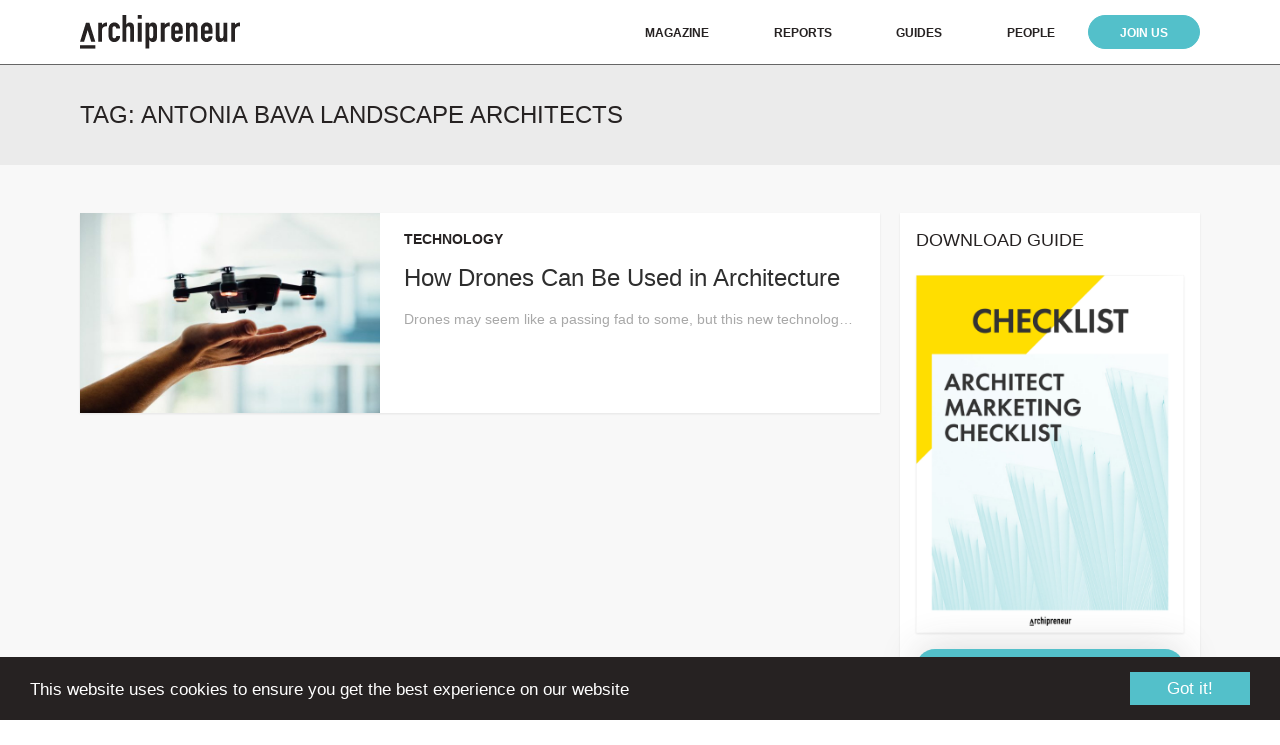

--- FILE ---
content_type: text/html; charset=UTF-8
request_url: https://archipreneur.com/tag/antonia-bava-landscape-architects/
body_size: 10580
content:
<!DOCTYPE html><html lang="en-US"><head><meta charset="UTF-8"><meta name="viewport" content="width=device-width, initial-scale=1"><link rel="profile" href="http://gmpg.org/xfn/11"><meta name='robots' content='index, follow, max-image-preview:large, max-snippet:-1, max-video-preview:-1' /><link media="all" href="https://archipreneur.com/wp-content/cache/autoptimize/css/autoptimize_c8a7e135d77761f4793e13cd1fbd51a0.css" rel="stylesheet"><title>Antonia Bava Landscape Architects Archives - Archipreneur</title><link rel="canonical" href="https://archipreneur.com/tag/antonia-bava-landscape-architects/" /><meta property="og:locale" content="en_US" /><meta property="og:type" content="article" /><meta property="og:title" content="Antonia Bava Landscape Architects Archives" /><meta property="og:url" content="https://archipreneur.com/tag/antonia-bava-landscape-architects/" /><meta property="og:site_name" content="Archipreneur" /><meta name="twitter:card" content="summary_large_image" /><meta name="twitter:site" content="@archipreneur" /> <script type="application/ld+json" class="yoast-schema-graph">{"@context":"https://schema.org","@graph":[{"@type":"CollectionPage","@id":"https://archipreneur.com/tag/antonia-bava-landscape-architects/","url":"https://archipreneur.com/tag/antonia-bava-landscape-architects/","name":"Antonia Bava Landscape Architects Archives - Archipreneur","isPartOf":{"@id":"https://archipreneur.com/#website"},"primaryImageOfPage":{"@id":"https://archipreneur.com/tag/antonia-bava-landscape-architects/#primaryimage"},"image":{"@id":"https://archipreneur.com/tag/antonia-bava-landscape-architects/#primaryimage"},"thumbnailUrl":"https://archipreneur.com/wp-content/uploads/2017/12/dose-media-368248_web.jpg","breadcrumb":{"@id":"https://archipreneur.com/tag/antonia-bava-landscape-architects/#breadcrumb"},"inLanguage":"en-US"},{"@type":"ImageObject","inLanguage":"en-US","@id":"https://archipreneur.com/tag/antonia-bava-landscape-architects/#primaryimage","url":"https://archipreneur.com/wp-content/uploads/2017/12/dose-media-368248_web.jpg","contentUrl":"https://archipreneur.com/wp-content/uploads/2017/12/dose-media-368248_web.jpg","width":2000,"height":1475,"caption":"Drones can be used in the ACE industry"},{"@type":"BreadcrumbList","@id":"https://archipreneur.com/tag/antonia-bava-landscape-architects/#breadcrumb","itemListElement":[{"@type":"ListItem","position":1,"name":"Home","item":"https://archipreneur.com/"},{"@type":"ListItem","position":2,"name":"Antonia Bava Landscape Architects"}]},{"@type":"WebSite","@id":"https://archipreneur.com/#website","url":"https://archipreneur.com/","name":"Archipreneur","description":"Platform for Business, Innovation and Creative Strategies in Architecture","potentialAction":[{"@type":"SearchAction","target":{"@type":"EntryPoint","urlTemplate":"https://archipreneur.com/?s={search_term_string}"},"query-input":{"@type":"PropertyValueSpecification","valueRequired":true,"valueName":"search_term_string"}}],"inLanguage":"en-US"}]}</script> <link rel='dns-prefetch' href='//cdnjs.cloudflare.com' /><link rel='dns-prefetch' href='//cdn.jsdelivr.net' /><link rel='dns-prefetch' href='//rsms.me' /><link rel='dns-prefetch' href='//maxcdn.bootstrapcdn.com' /><link rel="alternate" type="application/rss+xml" title="Archipreneur &raquo; Feed" href="https://archipreneur.com/feed/" /><link rel="alternate" type="application/rss+xml" title="Archipreneur &raquo; Comments Feed" href="https://archipreneur.com/comments/feed/" /> <script type="text/javascript" id="wpp-js" src="https://archipreneur.com/wp-content/plugins/wordpress-popular-posts/assets/js/wpp.min.js?ver=7.3.6" data-sampling="0" data-sampling-rate="100" data-api-url="https://archipreneur.com/wp-json/wordpress-popular-posts" data-post-id="0" data-token="88f24741ae" data-lang="0" data-debug="0"></script> <link rel="alternate" type="application/rss+xml" title="Archipreneur &raquo; Antonia Bava Landscape Architects Tag Feed" href="https://archipreneur.com/tag/antonia-bava-landscape-architects/feed/" />  <script src="//www.googletagmanager.com/gtag/js?id=G-D2Y6G2H7PZ"  data-cfasync="false" data-wpfc-render="false" type="text/javascript" async></script> <script data-cfasync="false" data-wpfc-render="false" type="text/javascript">var mi_version = '8.27.0';
				var mi_track_user = true;
				var mi_no_track_reason = '';
								var MonsterInsightsDefaultLocations = {"page_location":"https:\/\/archipreneur.com\/tag\/antonia-bava-landscape-architects\/"};
				if ( typeof MonsterInsightsPrivacyGuardFilter === 'function' ) {
					var MonsterInsightsLocations = (typeof MonsterInsightsExcludeQuery === 'object') ? MonsterInsightsPrivacyGuardFilter( MonsterInsightsExcludeQuery ) : MonsterInsightsPrivacyGuardFilter( MonsterInsightsDefaultLocations );
				} else {
					var MonsterInsightsLocations = (typeof MonsterInsightsExcludeQuery === 'object') ? MonsterInsightsExcludeQuery : MonsterInsightsDefaultLocations;
				}

								var disableStrs = [
										'ga-disable-G-D2Y6G2H7PZ',
									];

				/* Function to detect opted out users */
				function __gtagTrackerIsOptedOut() {
					for (var index = 0; index < disableStrs.length; index++) {
						if (document.cookie.indexOf(disableStrs[index] + '=true') > -1) {
							return true;
						}
					}

					return false;
				}

				/* Disable tracking if the opt-out cookie exists. */
				if (__gtagTrackerIsOptedOut()) {
					for (var index = 0; index < disableStrs.length; index++) {
						window[disableStrs[index]] = true;
					}
				}

				/* Opt-out function */
				function __gtagTrackerOptout() {
					for (var index = 0; index < disableStrs.length; index++) {
						document.cookie = disableStrs[index] + '=true; expires=Thu, 31 Dec 2099 23:59:59 UTC; path=/';
						window[disableStrs[index]] = true;
					}
				}

				if ('undefined' === typeof gaOptout) {
					function gaOptout() {
						__gtagTrackerOptout();
					}
				}
								window.dataLayer = window.dataLayer || [];

				window.MonsterInsightsDualTracker = {
					helpers: {},
					trackers: {},
				};
				if (mi_track_user) {
					function __gtagDataLayer() {
						dataLayer.push(arguments);
					}

					function __gtagTracker(type, name, parameters) {
						if (!parameters) {
							parameters = {};
						}

						if (parameters.send_to) {
							__gtagDataLayer.apply(null, arguments);
							return;
						}

						if (type === 'event') {
														parameters.send_to = monsterinsights_frontend.v4_id;
							var hookName = name;
							if (typeof parameters['event_category'] !== 'undefined') {
								hookName = parameters['event_category'] + ':' + name;
							}

							if (typeof MonsterInsightsDualTracker.trackers[hookName] !== 'undefined') {
								MonsterInsightsDualTracker.trackers[hookName](parameters);
							} else {
								__gtagDataLayer('event', name, parameters);
							}
							
						} else {
							__gtagDataLayer.apply(null, arguments);
						}
					}

					__gtagTracker('js', new Date());
					__gtagTracker('set', {
						'developer_id.dZGIzZG': true,
											});
					if ( MonsterInsightsLocations.page_location ) {
						__gtagTracker('set', MonsterInsightsLocations);
					}
										__gtagTracker('config', 'G-D2Y6G2H7PZ', {"forceSSL":"true","link_attribution":"true"} );
															window.gtag = __gtagTracker;										(function () {
						/* https://developers.google.com/analytics/devguides/collection/analyticsjs/ */
						/* ga and __gaTracker compatibility shim. */
						var noopfn = function () {
							return null;
						};
						var newtracker = function () {
							return new Tracker();
						};
						var Tracker = function () {
							return null;
						};
						var p = Tracker.prototype;
						p.get = noopfn;
						p.set = noopfn;
						p.send = function () {
							var args = Array.prototype.slice.call(arguments);
							args.unshift('send');
							__gaTracker.apply(null, args);
						};
						var __gaTracker = function () {
							var len = arguments.length;
							if (len === 0) {
								return;
							}
							var f = arguments[len - 1];
							if (typeof f !== 'object' || f === null || typeof f.hitCallback !== 'function') {
								if ('send' === arguments[0]) {
									var hitConverted, hitObject = false, action;
									if ('event' === arguments[1]) {
										if ('undefined' !== typeof arguments[3]) {
											hitObject = {
												'eventAction': arguments[3],
												'eventCategory': arguments[2],
												'eventLabel': arguments[4],
												'value': arguments[5] ? arguments[5] : 1,
											}
										}
									}
									if ('pageview' === arguments[1]) {
										if ('undefined' !== typeof arguments[2]) {
											hitObject = {
												'eventAction': 'page_view',
												'page_path': arguments[2],
											}
										}
									}
									if (typeof arguments[2] === 'object') {
										hitObject = arguments[2];
									}
									if (typeof arguments[5] === 'object') {
										Object.assign(hitObject, arguments[5]);
									}
									if ('undefined' !== typeof arguments[1].hitType) {
										hitObject = arguments[1];
										if ('pageview' === hitObject.hitType) {
											hitObject.eventAction = 'page_view';
										}
									}
									if (hitObject) {
										action = 'timing' === arguments[1].hitType ? 'timing_complete' : hitObject.eventAction;
										hitConverted = mapArgs(hitObject);
										__gtagTracker('event', action, hitConverted);
									}
								}
								return;
							}

							function mapArgs(args) {
								var arg, hit = {};
								var gaMap = {
									'eventCategory': 'event_category',
									'eventAction': 'event_action',
									'eventLabel': 'event_label',
									'eventValue': 'event_value',
									'nonInteraction': 'non_interaction',
									'timingCategory': 'event_category',
									'timingVar': 'name',
									'timingValue': 'value',
									'timingLabel': 'event_label',
									'page': 'page_path',
									'location': 'page_location',
									'title': 'page_title',
									'referrer' : 'page_referrer',
								};
								for (arg in args) {
																		if (!(!args.hasOwnProperty(arg) || !gaMap.hasOwnProperty(arg))) {
										hit[gaMap[arg]] = args[arg];
									} else {
										hit[arg] = args[arg];
									}
								}
								return hit;
							}

							try {
								f.hitCallback();
							} catch (ex) {
							}
						};
						__gaTracker.create = newtracker;
						__gaTracker.getByName = newtracker;
						__gaTracker.getAll = function () {
							return [];
						};
						__gaTracker.remove = noopfn;
						__gaTracker.loaded = true;
						window['__gaTracker'] = __gaTracker;
					})();
									} else {
										console.log("");
					(function () {
						function __gtagTracker() {
							return null;
						}

						window['__gtagTracker'] = __gtagTracker;
						window['gtag'] = __gtagTracker;
					})();
									}</script> <link rel='stylesheet' id='noname-inter-ui-css' href='https://rsms.me/inter/inter-ui.css?ver=6.9' type='text/css' media='all' /><link rel='stylesheet' id='noname-awesome-css' href='https://maxcdn.bootstrapcdn.com/font-awesome/4.7.0/css/font-awesome.min.css' type='text/css' media='all' /><link rel='stylesheet' id='slick-style-css' href='https://cdnjs.cloudflare.com/ajax/libs/slick-carousel/1.8.1/slick.min.css' type='text/css' media='all' /> <script data-cfasync="false" data-wpfc-render="false" type="text/javascript" id='monsterinsights-frontend-script-js-extra'>var monsterinsights_frontend = {"js_events_tracking":"true","download_extensions":"doc,pdf,ppt,zip,xls,docx,pptx,xlsx","inbound_paths":"[{\"path\":\"\\\/go\\\/\",\"label\":\"affiliate\"},{\"path\":\"\\\/recommend\\\/\",\"label\":\"affiliate\"}]","home_url":"https:\/\/archipreneur.com","hash_tracking":"false","v4_id":"G-D2Y6G2H7PZ"};</script> <script type="text/javascript" src="https://archipreneur.com/wp-includes/js/jquery/jquery.min.js?ver=3.7.1" id="jquery-core-js"></script> <script type="text/javascript" src="//cdnjs.cloudflare.com/ajax/libs/cookieconsent2/1.0.10/cookieconsent.min.js?ver=1" id="cookie-script-js"></script> <link rel="https://api.w.org/" href="https://archipreneur.com/wp-json/" /><link rel="alternate" title="JSON" type="application/json" href="https://archipreneur.com/wp-json/wp/v2/tags/806" /><link rel="EditURI" type="application/rsd+xml" title="RSD" href="https://archipreneur.com/xmlrpc.php?rsd" /><meta name="generator" content="WordPress 6.9" />  <script>!function(f,b,e,v,n,t,s)
  {if(f.fbq)return;n=f.fbq=function(){n.callMethod?
  n.callMethod.apply(n,arguments):n.queue.push(arguments)};
  if(!f._fbq)f._fbq=n;n.push=n;n.loaded=!0;n.version='2.0';
  n.queue=[];t=b.createElement(e);t.async=!0;
  t.src=v;s=b.getElementsByTagName(e)[0];
  s.parentNode.insertBefore(t,s)}(window, document,'script',
  'https://connect.facebook.net/en_US/fbevents.js');
  fbq('init', '706042619522091');
  fbq('track', 'PageView');</script> <noscript><img height="1" width="1" style="display:none"
 src="https://www.facebook.com/tr?id=706042619522091&ev=PageView&noscript=1"
/></noscript><link rel="icon" href="https://archipreneur.com/wp-content/uploads/2017/08/cropped-favicon-260x260.png" sizes="32x32" /><link rel="icon" href="https://archipreneur.com/wp-content/uploads/2017/08/cropped-favicon-260x260.png" sizes="192x192" /><link rel="apple-touch-icon" href="https://archipreneur.com/wp-content/uploads/2017/08/cropped-favicon-260x260.png" /><meta name="msapplication-TileImage" content="https://archipreneur.com/wp-content/uploads/2017/08/cropped-favicon-444x444.png" /></head><body class="archive tag tag-antonia-bava-landscape-architects tag-806 wp-theme-arch"><div class="site"><header class="site-header"><div class="wrap"><div class="logo"> <a href="https://archipreneur.com/"> <img src="https://archipreneur.com/wp-content/themes/arch/images/logo.svg" alt="Archipreneur"> </a></div><div class="navigation-primary"><nav id="site-navigation" class="main-navigation"> <button id="menu-toggle" class="menu-toggle"><i class="fa fa-bars"></i><i class="fa fa-close"></i></button><div id="mobile-search" class="mobile-search"><form role="search" method="get" class="search-form" action="https://archipreneur.com/"> <input type="search" id="search-form-693e88d4bcd27" class="search-field" placeholder="Search" value="" name="s" /> <button type="submit" class="search-submit"><i class="fa fa-search"></i></button></form></div><ul id="primary-menu" class="primary-menu"><li id="menu-item-3733" class="menu-item menu-item-type-post_type menu-item-object-page current_page_parent menu-item-3733"><a href="https://archipreneur.com/news/">Magazine</a></li><li id="menu-item-9510" class="menu-item menu-item-type-custom menu-item-object-custom menu-item-9510"><a href="https://archipreneur.com/reports">Reports</a></li><li id="menu-item-5193" class="menu-item menu-item-type-custom menu-item-object-custom menu-item-5193"><a href="https://archipreneur.com/checklist">Guides</a></li><li id="menu-item-5997" class="scroll-menu menu-item menu-item-type-custom menu-item-object-custom menu-item-5997"><a href="https://archipreneur.com/people/">People</a></li><li id="menu-item-8907" class="menu-subscribe menu-item menu-item-type-custom menu-item-object-custom menu-item-8907"><a href="https://academy.archipreneur.com/">Join Us</a></li><li id="menu-item-4130" class="mobile-search-link menu-item menu-item-type-custom menu-item-object-custom menu-item-4130"><a href="#">Search</a></li></ul></nav></div></div></header><div class="site-content"><div class="archive-title-container"><div class="wrap"><div class="archive-title">Tag: <span>Antonia Bava Landscape Architects</span></div></div></div><div class="news-container"><div class="wrap"><div class="news-inner"><div class="news-main"><div class="news clear"><div class="news-img" style="background-image: url('https://archipreneur.com/wp-content/uploads/2017/12/dose-media-368248_web-704x444.jpg');"> <a href="https://archipreneur.com/how-drones-can-be-used-in-architecture/"></a></div><div class="news-content"><div class="latest-cat">Technology</div><h3 class="news-title"><a href="https://archipreneur.com/how-drones-can-be-used-in-architecture/">How Drones Can Be Used in Architecture</a></h3><div class="news-excerpt"><p>Drones may seem like a passing fad to some, but this new technology is already having a significant impact on the way AEC professionals design and operate. Read on to find out more on how drones can help streamline your workflow. Small unmanned aerial vehicles (UAVs), commonly called drones, are gaining in popularity not only [&hellip;]</p></div></div></div></div><div class="news-sidebar"><div class="sidebar-section"><h3>DOWNLOAD GUIDE</h3><div class="fade-img" style="max-width: 307px; margin: 0 auto; text-align: center;"> <a href="https://archipreneur.com/checklist/"> <img src="https://archipreneur.com/wp-content/themes/arch/images/checklist.png" alt="" style="box-shadow: 0 1px 2px 0 rgba(53, 53, 53, 0.1);"> </a></div><div class="home-link"> <a href="https://archipreneur.com/checklist/" style="padding: 0.5rem; width: 100%; text-align: center; margin-top: 1rem;">DOWLOAD FREE CHECKLIST</a></div></div><div class="sidebar-section"><h3>Search</h3><form role="search" method="get" class="search-form" action="https://archipreneur.com/"> <input type="search" id="search-form-693e88d4bf85d" class="search-field" placeholder="Search" value="" name="s" /> <button type="submit" class="search-submit"><i class="fa fa-search"></i></button></form><div class="cats-menu-container"> <button id="cats-menu-toggle" class="cats-menu-toggle">Choose a category</button><ul class="cats-menu"><li><a href="https://archipreneur.com/category/3d-printing/">3D Printing</a></li><li><a href="https://archipreneur.com/category/architect-as-developer/">Architect as Developer</a></li><li><a href="https://archipreneur.com/category/architecture/">Architecture</a></li><li><a href="https://archipreneur.com/category/architecture-startup/">architecture startup</a></li><li><a href="https://archipreneur.com/category/articles/">Articles</a></li><li><a href="https://archipreneur.com/category/artificial-intelligence/">Artificial Intelligence</a></li><li><a href="https://archipreneur.com/category/books/">Books</a></li><li><a href="https://archipreneur.com/category/business/">Business</a></li><li><a href="https://archipreneur.com/category/business-models/">Business Models</a></li><li><a href="https://archipreneur.com/category/career/">Career</a></li><li><a href="https://archipreneur.com/category/case-study/">Case Study</a></li><li><a href="https://archipreneur.com/category/cities/">Cities</a></li><li><a href="https://archipreneur.com/category/companies/">Companies</a></li><li><a href="https://archipreneur.com/category/construction-tech/">Construction Tech</a></li><li><a href="https://archipreneur.com/category/creative-strategies/">Creative Strategies</a></li><li><a href="https://archipreneur.com/category/entrepreneurship/">Entrepreneurship</a></li><li><a href="https://archipreneur.com/category/events/">Events</a></li><li><a href="https://archipreneur.com/category/future/">Future</a></li><li><a href="https://archipreneur.com/category/housing/">Housing</a></li><li><a href="https://archipreneur.com/category/innovation/">Innovation</a></li><li><a href="https://archipreneur.com/category/interviews/">Interviews</a></li><li><a href="https://archipreneur.com/category/jobs/">Jobs</a></li><li><a href="https://archipreneur.com/category/marketing/">Marketing</a></li><li><a href="https://archipreneur.com/category/news/">News</a></li><li><a href="https://archipreneur.com/category/personalities/">Personalities</a></li><li><a href="https://archipreneur.com/category/productivity/">Productivity</a></li><li><a href="https://archipreneur.com/category/products/">Products</a></li><li><a href="https://archipreneur.com/category/projects/">Projects</a></li><li><a href="https://archipreneur.com/category/real-estate/">Real Estate</a></li><li><a href="https://archipreneur.com/category/research/">Research</a></li><li><a href="https://archipreneur.com/category/sponsored/">Sponsored</a></li><li><a href="https://archipreneur.com/category/startups/">Startups</a></li><li><a href="https://archipreneur.com/category/technology/">Technology</a></li><li><a href="https://archipreneur.com/category/tools/">Tools</a></li><li><a href="https://archipreneur.com/category/trends/">Trends</a></li><li><a href="https://archipreneur.com/category/urbanism/">Urbanism</a></li><li><a href="https://archipreneur.com/category/venture-capital/">Venture Capital</a></li><li><a href="https://archipreneur.com/category/video/">Video</a></li><li><a href="https://archipreneur.com/category/virtual-reality/">Virtual Reality</a></li><li><a href="https://archipreneur.com/category/websites/">Websites</a></li></ul></div></div><div class="sidebar-section"><h3>Lets Connect</h3><nav class="social-navigation"><ul id="menu-social-links" class="social-menu"><li id="menu-item-3738" class="menu-item menu-item-type-custom menu-item-object-custom menu-item-3738"><a target="_blank" href="https://www.facebook.com/archipreneurblog"><span class="screen-reader-text">Facebook</span></a></li><li id="menu-item-3739" class="menu-item menu-item-type-custom menu-item-object-custom menu-item-3739"><a target="_blank" href="https://twitter.com/archipreneur"><span class="screen-reader-text">Twitter</span></a></li><li id="menu-item-3742" class="menu-item menu-item-type-custom menu-item-object-custom menu-item-3742"><a target="_blank" href="https://www.linkedin.com/company/archipreneur"><span class="screen-reader-text">Linkedin</span></a></li><li id="menu-item-3741" class="menu-item menu-item-type-custom menu-item-object-custom menu-item-3741"><a target="_blank" href="https://www.instagram.com/archipreneur_mag/"><span class="screen-reader-text">Instagram</span></a></li><li id="menu-item-3740" class="menu-item menu-item-type-custom menu-item-object-custom menu-item-3740"><a target="_blank" href="http://www.pinterest.com/archipreneur/"><span class="screen-reader-text">Pinterest</span></a></li></ul></nav></div><div class="sidebar-section sidebar-section-popular"><h3>Most Popular</h3><div class="most-popular"><div class="sidebar-popular"><div class="latest-cat"><a href="https://archipreneur.com/category/creative-strategies/" class="wpp-taxonomy category category-699">Creative Strategies</a></div><div class="sidebar-popular-title"><a href="https://archipreneur.com/digital-nomads-architecture-9-tips-for-running-a-practice-on-the-road/">Digital Nomads + Architecture: 9 Tips for Running a Practice on the Road</a></div></div><div class="sidebar-popular"><div class="latest-cat"><a href="https://archipreneur.com/category/business/" class="wpp-taxonomy category category-706">Business</a>, <a href="https://archipreneur.com/category/career/" class="wpp-taxonomy category category-957">Career</a>, <a href="https://archipreneur.com/category/entrepreneurship/" class="wpp-taxonomy category category-705">Entrepreneurship</a>, <a href="https://archipreneur.com/category/marketing/" class="wpp-taxonomy category category-704">Marketing</a></div><div class="sidebar-popular-title"><a href="https://archipreneur.com/5-ideas-to-successfully-reach-your-architectural-clients/">5 Ideas to Successfully Reach your Architectural Clients</a></div></div><div class="sidebar-popular"><div class="latest-cat"><a href="https://archipreneur.com/category/business-models/" class="wpp-taxonomy category category-716">Business Models</a></div><div class="sidebar-popular-title"><a href="https://archipreneur.com/turn-your-ideas-into-products-saas-business-model-for-architects/">Turn Your Ideas into Products: SaaS Business Model for Architects</a></div></div><div class="sidebar-popular"><div class="latest-cat"><a href="https://archipreneur.com/category/architecture/" class="wpp-taxonomy category category-701">Architecture</a></div><div class="sidebar-popular-title"><a href="https://archipreneur.com/how-the-bjarke-ingels-group-reinvented-the-skyscraper/">How the Bjarke Ingels Group Reinvented the Skyscraper</a></div></div><div class="sidebar-popular"><div class="latest-cat"><a href="https://archipreneur.com/category/business-models/" class="wpp-taxonomy category category-716">Business Models</a></div><div class="sidebar-popular-title"><a href="https://archipreneur.com/how-to-productize-architectural-services/">How to Productize Architectural Services</a></div></div></div></div><div class="sidebar-section sidebar-join"><div class="sidebar-join-img"><img src="https://archipreneur.com/wp-content/themes/arch/images/sidebar-join.jpg" alt=""></div><div class="sidebar-join-content"><ul><li>Access to the Interactive Studio Growth Roadmap</li><li>Library of In-Depth Courses</li><li>Checklists and Workbooks</li><li>Quick Tips and Tutorials</li><li>A Supportive Online Community</li></ul><div class="sidebar-join-call"><a href="https://academy.archipreneur.com">Click Here To Get Started</a></div></div></div></div></div></div></div></div><footer class="site-footer"><div class="footer-main"><div class="wrap"><div class="left"><div class="footer-left-container"><div class="logo-footer"> <a href="https://archipreneur.com/"> <img src="https://archipreneur.com/wp-content/themes/arch/images/logo-footer.png" alt="Archipreneur"> </a></div><nav class="footer-navigation"><ul id="menu-footer-one" class="footer-menu"><li id="menu-item-7395" class="menu-item menu-item-type-post_type menu-item-object-page current_page_parent menu-item-7395"><a href="https://archipreneur.com/news/">Magazine</a></li><li id="menu-item-7409" class="menu-item menu-item-type-post_type menu-item-object-page menu-item-7409"><a href="https://archipreneur.com/membership/">Join Us</a></li><li id="menu-item-9230" class="menu-item menu-item-type-post_type menu-item-object-page menu-item-9230"><a href="https://archipreneur.com/about/">About</a></li><li id="menu-item-9231" class="menu-item menu-item-type-post_type menu-item-object-page menu-item-9231"><a href="https://archipreneur.com/contact/">Contact</a></li></ul></nav><nav class="footer-navigation"></nav></div></div><div class="right"><nav class="social-navigation"><ul id="menu-social-links-1" class="social-menu"><li class="menu-item menu-item-type-custom menu-item-object-custom menu-item-3738"><a target="_blank" href="https://www.facebook.com/archipreneurblog"><span class="screen-reader-text">Facebook</span></a></li><li class="menu-item menu-item-type-custom menu-item-object-custom menu-item-3739"><a target="_blank" href="https://twitter.com/archipreneur"><span class="screen-reader-text">Twitter</span></a></li><li class="menu-item menu-item-type-custom menu-item-object-custom menu-item-3742"><a target="_blank" href="https://www.linkedin.com/company/archipreneur"><span class="screen-reader-text">Linkedin</span></a></li><li class="menu-item menu-item-type-custom menu-item-object-custom menu-item-3741"><a target="_blank" href="https://www.instagram.com/archipreneur_mag/"><span class="screen-reader-text">Instagram</span></a></li><li class="menu-item menu-item-type-custom menu-item-object-custom menu-item-3740"><a target="_blank" href="http://www.pinterest.com/archipreneur/"><span class="screen-reader-text">Pinterest</span></a></li></ul></nav></div></div></div><div class="footer-bottom"><div class="wrap"><div class="bottom-half-left"><div class="site-info">Archipreneur &copy; 2025. All rights reserved.</div></div><div class="bottom-half-right"><nav class="footer-navigation"><ul id="menu-bottom" class="footer-menu"><li id="menu-item-183" class="menu-item menu-item-type-post_type menu-item-object-page menu-item-183"><a href="https://archipreneur.com/imprint/">Site Notice</a></li><li id="menu-item-9259" class="menu-item menu-item-type-custom menu-item-object-custom menu-item-9259"><a href="https://academy.archipreneur.com/terms/">Terms of Use</a></li><li id="menu-item-206" class="menu-item menu-item-type-post_type menu-item-object-page menu-item-privacy-policy menu-item-206"><a rel="privacy-policy" href="https://archipreneur.com/privacy-policy/">Privacy Policy</a></li></ul></nav></div></div></div></footer></div><div class="spu-bg" id="spu-bg-5431"></div><div class="spu-box  spu-bottom-right spu-total- " id="spu-5431"
 data-box-id="5431" data-trigger="percentage"
 data-trigger-number="40"
 data-spuanimation="slide" data-tconvert-cookie="d" data-tclose-cookie="d" data-dconvert-cookie="999" data-dclose-cookie="1" data-nconvert-cookie="spu_conversion_5431" data-nclose-cookie="spu_closing_5434" data-test-mode="0"
 data-auto-hide="0" data-close-on-conversion="1" data-bgopa="0" data-total=""
 style="left:-99999px !important;right:auto;" data-width="600" ><div class="spu-content"><div class="aweber-popup"><div class="aweber-popup-title">Join the Archipreneur Newsletter</div><div class="aweber-popup-desc">Get Our Best Content on Architecture, Marketing and Entrepreneurship. Weekly Delivered to Your Inbox for FREE.</div><p><script src="https://f.convertkit.com/ckjs/ck.5.js"></script></p><form class="seva-form formkit-form" style="background-color: #ffffff; border-radius: 6px;" action="https://app.convertkit.com/forms/1289105/subscriptions" method="post" data-sv-form="1289105" data-uid="023ab8e68b" data-version="5" data-options="{&quot;settings&quot;:{&quot;after_subscribe&quot;:{&quot;action&quot;:&quot;message&quot;,&quot;success_message&quot;:&quot;Success! Now check your email to confirm your subscription.&quot;,&quot;redirect_url&quot;:&quot;&quot;},&quot;analytics&quot;:{&quot;google&quot;:null,&quot;facebook&quot;:null,&quot;segment&quot;:null,&quot;pinterest&quot;:null},&quot;modal&quot;:{&quot;trigger&quot;:&quot;timer&quot;,&quot;scroll_percentage&quot;:null,&quot;timer&quot;:5,&quot;devices&quot;:&quot;all&quot;,&quot;show_once_every&quot;:15},&quot;powered_by&quot;:{&quot;show&quot;:true,&quot;url&quot;:&quot;https://convertkit.com?utm_source=dynamic&amp;utm_medium=referral&amp;utm_campaign=poweredby&amp;utm_content=form&quot;},&quot;recaptcha&quot;:{&quot;enabled&quot;:false},&quot;return_visitor&quot;:{&quot;action&quot;:&quot;show&quot;,&quot;custom_content&quot;:&quot;&quot;},&quot;slide_in&quot;:{&quot;display_in&quot;:&quot;bottom_right&quot;,&quot;trigger&quot;:&quot;timer&quot;,&quot;scroll_percentage&quot;:null,&quot;timer&quot;:5,&quot;devices&quot;:&quot;all&quot;,&quot;show_once_every&quot;:15},&quot;sticky_bar&quot;:{&quot;display_in&quot;:&quot;top&quot;,&quot;trigger&quot;:&quot;timer&quot;,&quot;scroll_percentage&quot;:null,&quot;timer&quot;:5,&quot;devices&quot;:&quot;all&quot;,&quot;show_once_every&quot;:15}},&quot;version&quot;:&quot;5&quot;}"><div data-style="full"><div class="formkit-column" data-element="column"><div class="seva-fields formkit-fields" data-element="fields"><div class="formkit-field aweber-popup-name"><input class="formkit-input" name="fields[first_name]" type="text" placeholder="Enter Your First Name" aria-label="Your first name" /></div><div class="formkit-field aweber-popup-email"><input class="formkit-input" name="email_address" required="" type="email" placeholder="Enter Your Email" /></div><div><input class="formkit-submit formkit-submit" type="submit" value="SUBSCRIBE NOW" data-element="submit" /></div></div></div></div></form></div></div> <span class="spu-close spu-close-popup top_right"><i class="spu-icon spu-icon-close"></i></span> <span class="spu-timer"></span></div><div id="fb-root" class=" fb_reset"></div><script type="speculationrules">{"prefetch":[{"source":"document","where":{"and":[{"href_matches":"/*"},{"not":{"href_matches":["/wp-*.php","/wp-admin/*","/wp-content/uploads/*","/wp-content/*","/wp-content/plugins/*","/wp-content/themes/arch/*","/*\\?(.+)"]}},{"not":{"selector_matches":"a[rel~=\"nofollow\"]"}},{"not":{"selector_matches":".no-prefetch, .no-prefetch a"}}]},"eagerness":"conservative"}]}</script> <script type="text/javascript">/* MonsterInsights Scroll Tracking */
		if ( typeof(jQuery) !== 'undefined' ) {
		jQuery( document ).ready(function(){
		function monsterinsights_scroll_tracking_load() {
		if ( ( typeof(__gaTracker) !== 'undefined' && __gaTracker && __gaTracker.hasOwnProperty( "loaded" ) && __gaTracker.loaded == true ) || ( typeof(__gtagTracker) !== 'undefined' && __gtagTracker ) ) {
		(function(factory) {
		factory(jQuery);
		}(function($) {

		/* Scroll Depth */
		"use strict";
		var defaults = {
		percentage: true
		};

		var $window = $(window),
		cache = [],
		scrollEventBound = false,
		lastPixelDepth = 0;

		/*
		* Plugin
		*/

		$.scrollDepth = function(options) {

		var startTime = +new Date();

		options = $.extend({}, defaults, options);

		/*
		* Functions
		*/

		function sendEvent(action, label, scrollDistance, timing) {
		if ( 'undefined' === typeof MonsterInsightsObject || 'undefined' === typeof MonsterInsightsObject.sendEvent ) {
		return;
		}
			var paramName = action.toLowerCase();
	var fieldsArray = {
	send_to: 'G-D2Y6G2H7PZ',
	non_interaction: true
	};
	fieldsArray[paramName] = label;

	if (arguments.length > 3) {
	fieldsArray.scroll_timing = timing
	MonsterInsightsObject.sendEvent('event', 'scroll_depth', fieldsArray);
	} else {
	MonsterInsightsObject.sendEvent('event', 'scroll_depth', fieldsArray);
	}
			}

		function calculateMarks(docHeight) {
		return {
		'25%' : parseInt(docHeight * 0.25, 10),
		'50%' : parseInt(docHeight * 0.50, 10),
		'75%' : parseInt(docHeight * 0.75, 10),
		/* Cushion to trigger 100% event in iOS */
		'100%': docHeight - 5
		};
		}

		function checkMarks(marks, scrollDistance, timing) {
		/* Check each active mark */
		$.each(marks, function(key, val) {
		if ( $.inArray(key, cache) === -1 && scrollDistance >= val ) {
		sendEvent('Percentage', key, scrollDistance, timing);
		cache.push(key);
		}
		});
		}

		function rounded(scrollDistance) {
		/* Returns String */
		return (Math.floor(scrollDistance/250) * 250).toString();
		}

		function init() {
		bindScrollDepth();
		}

		/*
		* Public Methods
		*/

		/* Reset Scroll Depth with the originally initialized options */
		$.scrollDepth.reset = function() {
		cache = [];
		lastPixelDepth = 0;
		$window.off('scroll.scrollDepth');
		bindScrollDepth();
		};

		/* Add DOM elements to be tracked */
		$.scrollDepth.addElements = function(elems) {

		if (typeof elems == "undefined" || !$.isArray(elems)) {
		return;
		}

		$.merge(options.elements, elems);

		/* If scroll event has been unbound from window, rebind */
		if (!scrollEventBound) {
		bindScrollDepth();
		}

		};

		/* Remove DOM elements currently tracked */
		$.scrollDepth.removeElements = function(elems) {

		if (typeof elems == "undefined" || !$.isArray(elems)) {
		return;
		}

		$.each(elems, function(index, elem) {

		var inElementsArray = $.inArray(elem, options.elements);
		var inCacheArray = $.inArray(elem, cache);

		if (inElementsArray != -1) {
		options.elements.splice(inElementsArray, 1);
		}

		if (inCacheArray != -1) {
		cache.splice(inCacheArray, 1);
		}

		});

		};

		/*
		* Throttle function borrowed from:
		* Underscore.js 1.5.2
		* http://underscorejs.org
		* (c) 2009-2013 Jeremy Ashkenas, DocumentCloud and Investigative Reporters & Editors
		* Underscore may be freely distributed under the MIT license.
		*/

		function throttle(func, wait) {
		var context, args, result;
		var timeout = null;
		var previous = 0;
		var later = function() {
		previous = new Date;
		timeout = null;
		result = func.apply(context, args);
		};
		return function() {
		var now = new Date;
		if (!previous) previous = now;
		var remaining = wait - (now - previous);
		context = this;
		args = arguments;
		if (remaining <= 0) {
		clearTimeout(timeout);
		timeout = null;
		previous = now;
		result = func.apply(context, args);
		} else if (!timeout) {
		timeout = setTimeout(later, remaining);
		}
		return result;
		};
		}

		/*
		* Scroll Event
		*/

		function bindScrollDepth() {

		scrollEventBound = true;

		$window.on('scroll.scrollDepth', throttle(function() {
		/*
		* We calculate document and window height on each scroll event to
		* account for dynamic DOM changes.
		*/

		var docHeight = $(document).height(),
		winHeight = window.innerHeight ? window.innerHeight : $window.height(),
		scrollDistance = $window.scrollTop() + winHeight,

		/* Recalculate percentage marks */
		marks = calculateMarks(docHeight),

		/* Timing */
		timing = +new Date - startTime;

		checkMarks(marks, scrollDistance, timing);
		}, 500));

		}

		init();
		};

		/* UMD export */
		return $.scrollDepth;

		}));

		jQuery.scrollDepth();
		} else {
		setTimeout(monsterinsights_scroll_tracking_load, 200);
		}
		}
		monsterinsights_scroll_tracking_load();
		});
		}
		/* End MonsterInsights Scroll Tracking */</script><script type="text/javascript" id="convertkit-broadcasts-js-extra">var convertkit_broadcasts = {"ajax_url":"https://archipreneur.com/wp-admin/admin-ajax.php","action":"convertkit_broadcasts_render","debug":""};
//# sourceURL=convertkit-broadcasts-js-extra</script> <script type="text/javascript" src="https://archipreneur.com/wp-includes/js/dist/hooks.min.js?ver=dd5603f07f9220ed27f1" id="wp-hooks-js"></script> <script type="text/javascript" src="https://archipreneur.com/wp-includes/js/dist/i18n.min.js?ver=c26c3dc7bed366793375" id="wp-i18n-js"></script> <script type="text/javascript" id="wp-i18n-js-after">wp.i18n.setLocaleData( { 'text direction\u0004ltr': [ 'ltr' ] } );
//# sourceURL=wp-i18n-js-after</script> <script type="text/javascript" id="contact-form-7-js-before">var wpcf7 = {
    "api": {
        "root": "https:\/\/archipreneur.com\/wp-json\/",
        "namespace": "contact-form-7\/v1"
    },
    "cached": 1
};
//# sourceURL=contact-form-7-js-before</script> <script type="text/javascript" id="theme-my-login-js-extra">var themeMyLogin = {"action":"","errors":[]};
//# sourceURL=theme-my-login-js-extra</script> <script type="text/javascript" id="ppress-frontend-script-js-extra">var pp_ajax_form = {"ajaxurl":"https://archipreneur.com/wp-admin/admin-ajax.php","confirm_delete":"Are you sure?","deleting_text":"Deleting...","deleting_error":"An error occurred. Please try again.","nonce":"c791aedf9b","disable_ajax_form":"false","is_checkout":"0","is_checkout_tax_enabled":"0","is_checkout_autoscroll_enabled":"true"};
//# sourceURL=ppress-frontend-script-js-extra</script> <script type="text/javascript" id="spu-public-js-extra">var spuvar = {"is_admin":"","disable_style":"","ajax_mode":"","ajax_url":"https://archipreneur.com/wp-admin/admin-ajax.php","ajax_mode_url":"https://archipreneur.com/?spu_action=spu_load","pid":"806","is_front_page":"","is_category":"","site_url":"https://archipreneur.com","is_archive":"1","is_search":"","is_preview":"","seconds_confirmation_close":"5"};
var spuvar_social = [];
//# sourceURL=spu-public-js-extra</script> <script type="text/javascript" src="https://cdnjs.cloudflare.com/ajax/libs/slick-carousel/1.8.1/slick.min.js?ver=6.9" id="slick-script-js"></script> <script type="text/javascript" src="https://cdn.jsdelivr.net/npm/typed.js@2.0.9?ver=6.9" id="typed-script-js"></script> <script type="text/javascript" id="convertkit-js-js-extra">var convertkit = {"ajaxurl":"https://archipreneur.com/wp-admin/admin-ajax.php","debug":"","nonce":"a97fecb34e","subscriber_id":""};
//# sourceURL=convertkit-js-js-extra</script> <script type="text/javascript" src="https://www.google.com/recaptcha/api.js?render=6LdovIUUAAAAAIrUWDOMq4M1d8H-nfTi5r4RslkK&amp;ver=3.0" id="google-recaptcha-js"></script> <script type="text/javascript" src="https://archipreneur.com/wp-includes/js/dist/vendor/wp-polyfill.min.js?ver=3.15.0" id="wp-polyfill-js"></script> <script type="text/javascript" id="wpcf7-recaptcha-js-before">var wpcf7_recaptcha = {
    "sitekey": "6LdovIUUAAAAAIrUWDOMq4M1d8H-nfTi5r4RslkK",
    "actions": {
        "homepage": "homepage",
        "contactform": "contactform"
    }
};
//# sourceURL=wpcf7-recaptcha-js-before</script> <script defer src="https://archipreneur.com/wp-content/cache/autoptimize/js/autoptimize_4ee32b6a72a77f7557060b329f99f96d.js"></script></body></html>
<!--
Performance optimized by W3 Total Cache. Learn more: https://www.boldgrid.com/w3-total-cache/?utm_source=w3tc&utm_medium=footer_comment&utm_campaign=free_plugin

Page Caching using Disk: Enhanced 
Content Delivery Network via N/A

Served from: archipreneur.com @ 2025-12-14 10:52:20 by W3 Total Cache
-->

--- FILE ---
content_type: text/html; charset=utf-8
request_url: https://www.google.com/recaptcha/api2/anchor?ar=1&k=6LdovIUUAAAAAIrUWDOMq4M1d8H-nfTi5r4RslkK&co=aHR0cHM6Ly9hcmNoaXByZW5ldXIuY29tOjQ0Mw..&hl=en&v=PoyoqOPhxBO7pBk68S4YbpHZ&size=invisible&anchor-ms=20000&execute-ms=30000&cb=nawbbjfcb20y
body_size: 49045
content:
<!DOCTYPE HTML><html dir="ltr" lang="en"><head><meta http-equiv="Content-Type" content="text/html; charset=UTF-8">
<meta http-equiv="X-UA-Compatible" content="IE=edge">
<title>reCAPTCHA</title>
<style type="text/css">
/* cyrillic-ext */
@font-face {
  font-family: 'Roboto';
  font-style: normal;
  font-weight: 400;
  font-stretch: 100%;
  src: url(//fonts.gstatic.com/s/roboto/v48/KFO7CnqEu92Fr1ME7kSn66aGLdTylUAMa3GUBHMdazTgWw.woff2) format('woff2');
  unicode-range: U+0460-052F, U+1C80-1C8A, U+20B4, U+2DE0-2DFF, U+A640-A69F, U+FE2E-FE2F;
}
/* cyrillic */
@font-face {
  font-family: 'Roboto';
  font-style: normal;
  font-weight: 400;
  font-stretch: 100%;
  src: url(//fonts.gstatic.com/s/roboto/v48/KFO7CnqEu92Fr1ME7kSn66aGLdTylUAMa3iUBHMdazTgWw.woff2) format('woff2');
  unicode-range: U+0301, U+0400-045F, U+0490-0491, U+04B0-04B1, U+2116;
}
/* greek-ext */
@font-face {
  font-family: 'Roboto';
  font-style: normal;
  font-weight: 400;
  font-stretch: 100%;
  src: url(//fonts.gstatic.com/s/roboto/v48/KFO7CnqEu92Fr1ME7kSn66aGLdTylUAMa3CUBHMdazTgWw.woff2) format('woff2');
  unicode-range: U+1F00-1FFF;
}
/* greek */
@font-face {
  font-family: 'Roboto';
  font-style: normal;
  font-weight: 400;
  font-stretch: 100%;
  src: url(//fonts.gstatic.com/s/roboto/v48/KFO7CnqEu92Fr1ME7kSn66aGLdTylUAMa3-UBHMdazTgWw.woff2) format('woff2');
  unicode-range: U+0370-0377, U+037A-037F, U+0384-038A, U+038C, U+038E-03A1, U+03A3-03FF;
}
/* math */
@font-face {
  font-family: 'Roboto';
  font-style: normal;
  font-weight: 400;
  font-stretch: 100%;
  src: url(//fonts.gstatic.com/s/roboto/v48/KFO7CnqEu92Fr1ME7kSn66aGLdTylUAMawCUBHMdazTgWw.woff2) format('woff2');
  unicode-range: U+0302-0303, U+0305, U+0307-0308, U+0310, U+0312, U+0315, U+031A, U+0326-0327, U+032C, U+032F-0330, U+0332-0333, U+0338, U+033A, U+0346, U+034D, U+0391-03A1, U+03A3-03A9, U+03B1-03C9, U+03D1, U+03D5-03D6, U+03F0-03F1, U+03F4-03F5, U+2016-2017, U+2034-2038, U+203C, U+2040, U+2043, U+2047, U+2050, U+2057, U+205F, U+2070-2071, U+2074-208E, U+2090-209C, U+20D0-20DC, U+20E1, U+20E5-20EF, U+2100-2112, U+2114-2115, U+2117-2121, U+2123-214F, U+2190, U+2192, U+2194-21AE, U+21B0-21E5, U+21F1-21F2, U+21F4-2211, U+2213-2214, U+2216-22FF, U+2308-230B, U+2310, U+2319, U+231C-2321, U+2336-237A, U+237C, U+2395, U+239B-23B7, U+23D0, U+23DC-23E1, U+2474-2475, U+25AF, U+25B3, U+25B7, U+25BD, U+25C1, U+25CA, U+25CC, U+25FB, U+266D-266F, U+27C0-27FF, U+2900-2AFF, U+2B0E-2B11, U+2B30-2B4C, U+2BFE, U+3030, U+FF5B, U+FF5D, U+1D400-1D7FF, U+1EE00-1EEFF;
}
/* symbols */
@font-face {
  font-family: 'Roboto';
  font-style: normal;
  font-weight: 400;
  font-stretch: 100%;
  src: url(//fonts.gstatic.com/s/roboto/v48/KFO7CnqEu92Fr1ME7kSn66aGLdTylUAMaxKUBHMdazTgWw.woff2) format('woff2');
  unicode-range: U+0001-000C, U+000E-001F, U+007F-009F, U+20DD-20E0, U+20E2-20E4, U+2150-218F, U+2190, U+2192, U+2194-2199, U+21AF, U+21E6-21F0, U+21F3, U+2218-2219, U+2299, U+22C4-22C6, U+2300-243F, U+2440-244A, U+2460-24FF, U+25A0-27BF, U+2800-28FF, U+2921-2922, U+2981, U+29BF, U+29EB, U+2B00-2BFF, U+4DC0-4DFF, U+FFF9-FFFB, U+10140-1018E, U+10190-1019C, U+101A0, U+101D0-101FD, U+102E0-102FB, U+10E60-10E7E, U+1D2C0-1D2D3, U+1D2E0-1D37F, U+1F000-1F0FF, U+1F100-1F1AD, U+1F1E6-1F1FF, U+1F30D-1F30F, U+1F315, U+1F31C, U+1F31E, U+1F320-1F32C, U+1F336, U+1F378, U+1F37D, U+1F382, U+1F393-1F39F, U+1F3A7-1F3A8, U+1F3AC-1F3AF, U+1F3C2, U+1F3C4-1F3C6, U+1F3CA-1F3CE, U+1F3D4-1F3E0, U+1F3ED, U+1F3F1-1F3F3, U+1F3F5-1F3F7, U+1F408, U+1F415, U+1F41F, U+1F426, U+1F43F, U+1F441-1F442, U+1F444, U+1F446-1F449, U+1F44C-1F44E, U+1F453, U+1F46A, U+1F47D, U+1F4A3, U+1F4B0, U+1F4B3, U+1F4B9, U+1F4BB, U+1F4BF, U+1F4C8-1F4CB, U+1F4D6, U+1F4DA, U+1F4DF, U+1F4E3-1F4E6, U+1F4EA-1F4ED, U+1F4F7, U+1F4F9-1F4FB, U+1F4FD-1F4FE, U+1F503, U+1F507-1F50B, U+1F50D, U+1F512-1F513, U+1F53E-1F54A, U+1F54F-1F5FA, U+1F610, U+1F650-1F67F, U+1F687, U+1F68D, U+1F691, U+1F694, U+1F698, U+1F6AD, U+1F6B2, U+1F6B9-1F6BA, U+1F6BC, U+1F6C6-1F6CF, U+1F6D3-1F6D7, U+1F6E0-1F6EA, U+1F6F0-1F6F3, U+1F6F7-1F6FC, U+1F700-1F7FF, U+1F800-1F80B, U+1F810-1F847, U+1F850-1F859, U+1F860-1F887, U+1F890-1F8AD, U+1F8B0-1F8BB, U+1F8C0-1F8C1, U+1F900-1F90B, U+1F93B, U+1F946, U+1F984, U+1F996, U+1F9E9, U+1FA00-1FA6F, U+1FA70-1FA7C, U+1FA80-1FA89, U+1FA8F-1FAC6, U+1FACE-1FADC, U+1FADF-1FAE9, U+1FAF0-1FAF8, U+1FB00-1FBFF;
}
/* vietnamese */
@font-face {
  font-family: 'Roboto';
  font-style: normal;
  font-weight: 400;
  font-stretch: 100%;
  src: url(//fonts.gstatic.com/s/roboto/v48/KFO7CnqEu92Fr1ME7kSn66aGLdTylUAMa3OUBHMdazTgWw.woff2) format('woff2');
  unicode-range: U+0102-0103, U+0110-0111, U+0128-0129, U+0168-0169, U+01A0-01A1, U+01AF-01B0, U+0300-0301, U+0303-0304, U+0308-0309, U+0323, U+0329, U+1EA0-1EF9, U+20AB;
}
/* latin-ext */
@font-face {
  font-family: 'Roboto';
  font-style: normal;
  font-weight: 400;
  font-stretch: 100%;
  src: url(//fonts.gstatic.com/s/roboto/v48/KFO7CnqEu92Fr1ME7kSn66aGLdTylUAMa3KUBHMdazTgWw.woff2) format('woff2');
  unicode-range: U+0100-02BA, U+02BD-02C5, U+02C7-02CC, U+02CE-02D7, U+02DD-02FF, U+0304, U+0308, U+0329, U+1D00-1DBF, U+1E00-1E9F, U+1EF2-1EFF, U+2020, U+20A0-20AB, U+20AD-20C0, U+2113, U+2C60-2C7F, U+A720-A7FF;
}
/* latin */
@font-face {
  font-family: 'Roboto';
  font-style: normal;
  font-weight: 400;
  font-stretch: 100%;
  src: url(//fonts.gstatic.com/s/roboto/v48/KFO7CnqEu92Fr1ME7kSn66aGLdTylUAMa3yUBHMdazQ.woff2) format('woff2');
  unicode-range: U+0000-00FF, U+0131, U+0152-0153, U+02BB-02BC, U+02C6, U+02DA, U+02DC, U+0304, U+0308, U+0329, U+2000-206F, U+20AC, U+2122, U+2191, U+2193, U+2212, U+2215, U+FEFF, U+FFFD;
}
/* cyrillic-ext */
@font-face {
  font-family: 'Roboto';
  font-style: normal;
  font-weight: 500;
  font-stretch: 100%;
  src: url(//fonts.gstatic.com/s/roboto/v48/KFO7CnqEu92Fr1ME7kSn66aGLdTylUAMa3GUBHMdazTgWw.woff2) format('woff2');
  unicode-range: U+0460-052F, U+1C80-1C8A, U+20B4, U+2DE0-2DFF, U+A640-A69F, U+FE2E-FE2F;
}
/* cyrillic */
@font-face {
  font-family: 'Roboto';
  font-style: normal;
  font-weight: 500;
  font-stretch: 100%;
  src: url(//fonts.gstatic.com/s/roboto/v48/KFO7CnqEu92Fr1ME7kSn66aGLdTylUAMa3iUBHMdazTgWw.woff2) format('woff2');
  unicode-range: U+0301, U+0400-045F, U+0490-0491, U+04B0-04B1, U+2116;
}
/* greek-ext */
@font-face {
  font-family: 'Roboto';
  font-style: normal;
  font-weight: 500;
  font-stretch: 100%;
  src: url(//fonts.gstatic.com/s/roboto/v48/KFO7CnqEu92Fr1ME7kSn66aGLdTylUAMa3CUBHMdazTgWw.woff2) format('woff2');
  unicode-range: U+1F00-1FFF;
}
/* greek */
@font-face {
  font-family: 'Roboto';
  font-style: normal;
  font-weight: 500;
  font-stretch: 100%;
  src: url(//fonts.gstatic.com/s/roboto/v48/KFO7CnqEu92Fr1ME7kSn66aGLdTylUAMa3-UBHMdazTgWw.woff2) format('woff2');
  unicode-range: U+0370-0377, U+037A-037F, U+0384-038A, U+038C, U+038E-03A1, U+03A3-03FF;
}
/* math */
@font-face {
  font-family: 'Roboto';
  font-style: normal;
  font-weight: 500;
  font-stretch: 100%;
  src: url(//fonts.gstatic.com/s/roboto/v48/KFO7CnqEu92Fr1ME7kSn66aGLdTylUAMawCUBHMdazTgWw.woff2) format('woff2');
  unicode-range: U+0302-0303, U+0305, U+0307-0308, U+0310, U+0312, U+0315, U+031A, U+0326-0327, U+032C, U+032F-0330, U+0332-0333, U+0338, U+033A, U+0346, U+034D, U+0391-03A1, U+03A3-03A9, U+03B1-03C9, U+03D1, U+03D5-03D6, U+03F0-03F1, U+03F4-03F5, U+2016-2017, U+2034-2038, U+203C, U+2040, U+2043, U+2047, U+2050, U+2057, U+205F, U+2070-2071, U+2074-208E, U+2090-209C, U+20D0-20DC, U+20E1, U+20E5-20EF, U+2100-2112, U+2114-2115, U+2117-2121, U+2123-214F, U+2190, U+2192, U+2194-21AE, U+21B0-21E5, U+21F1-21F2, U+21F4-2211, U+2213-2214, U+2216-22FF, U+2308-230B, U+2310, U+2319, U+231C-2321, U+2336-237A, U+237C, U+2395, U+239B-23B7, U+23D0, U+23DC-23E1, U+2474-2475, U+25AF, U+25B3, U+25B7, U+25BD, U+25C1, U+25CA, U+25CC, U+25FB, U+266D-266F, U+27C0-27FF, U+2900-2AFF, U+2B0E-2B11, U+2B30-2B4C, U+2BFE, U+3030, U+FF5B, U+FF5D, U+1D400-1D7FF, U+1EE00-1EEFF;
}
/* symbols */
@font-face {
  font-family: 'Roboto';
  font-style: normal;
  font-weight: 500;
  font-stretch: 100%;
  src: url(//fonts.gstatic.com/s/roboto/v48/KFO7CnqEu92Fr1ME7kSn66aGLdTylUAMaxKUBHMdazTgWw.woff2) format('woff2');
  unicode-range: U+0001-000C, U+000E-001F, U+007F-009F, U+20DD-20E0, U+20E2-20E4, U+2150-218F, U+2190, U+2192, U+2194-2199, U+21AF, U+21E6-21F0, U+21F3, U+2218-2219, U+2299, U+22C4-22C6, U+2300-243F, U+2440-244A, U+2460-24FF, U+25A0-27BF, U+2800-28FF, U+2921-2922, U+2981, U+29BF, U+29EB, U+2B00-2BFF, U+4DC0-4DFF, U+FFF9-FFFB, U+10140-1018E, U+10190-1019C, U+101A0, U+101D0-101FD, U+102E0-102FB, U+10E60-10E7E, U+1D2C0-1D2D3, U+1D2E0-1D37F, U+1F000-1F0FF, U+1F100-1F1AD, U+1F1E6-1F1FF, U+1F30D-1F30F, U+1F315, U+1F31C, U+1F31E, U+1F320-1F32C, U+1F336, U+1F378, U+1F37D, U+1F382, U+1F393-1F39F, U+1F3A7-1F3A8, U+1F3AC-1F3AF, U+1F3C2, U+1F3C4-1F3C6, U+1F3CA-1F3CE, U+1F3D4-1F3E0, U+1F3ED, U+1F3F1-1F3F3, U+1F3F5-1F3F7, U+1F408, U+1F415, U+1F41F, U+1F426, U+1F43F, U+1F441-1F442, U+1F444, U+1F446-1F449, U+1F44C-1F44E, U+1F453, U+1F46A, U+1F47D, U+1F4A3, U+1F4B0, U+1F4B3, U+1F4B9, U+1F4BB, U+1F4BF, U+1F4C8-1F4CB, U+1F4D6, U+1F4DA, U+1F4DF, U+1F4E3-1F4E6, U+1F4EA-1F4ED, U+1F4F7, U+1F4F9-1F4FB, U+1F4FD-1F4FE, U+1F503, U+1F507-1F50B, U+1F50D, U+1F512-1F513, U+1F53E-1F54A, U+1F54F-1F5FA, U+1F610, U+1F650-1F67F, U+1F687, U+1F68D, U+1F691, U+1F694, U+1F698, U+1F6AD, U+1F6B2, U+1F6B9-1F6BA, U+1F6BC, U+1F6C6-1F6CF, U+1F6D3-1F6D7, U+1F6E0-1F6EA, U+1F6F0-1F6F3, U+1F6F7-1F6FC, U+1F700-1F7FF, U+1F800-1F80B, U+1F810-1F847, U+1F850-1F859, U+1F860-1F887, U+1F890-1F8AD, U+1F8B0-1F8BB, U+1F8C0-1F8C1, U+1F900-1F90B, U+1F93B, U+1F946, U+1F984, U+1F996, U+1F9E9, U+1FA00-1FA6F, U+1FA70-1FA7C, U+1FA80-1FA89, U+1FA8F-1FAC6, U+1FACE-1FADC, U+1FADF-1FAE9, U+1FAF0-1FAF8, U+1FB00-1FBFF;
}
/* vietnamese */
@font-face {
  font-family: 'Roboto';
  font-style: normal;
  font-weight: 500;
  font-stretch: 100%;
  src: url(//fonts.gstatic.com/s/roboto/v48/KFO7CnqEu92Fr1ME7kSn66aGLdTylUAMa3OUBHMdazTgWw.woff2) format('woff2');
  unicode-range: U+0102-0103, U+0110-0111, U+0128-0129, U+0168-0169, U+01A0-01A1, U+01AF-01B0, U+0300-0301, U+0303-0304, U+0308-0309, U+0323, U+0329, U+1EA0-1EF9, U+20AB;
}
/* latin-ext */
@font-face {
  font-family: 'Roboto';
  font-style: normal;
  font-weight: 500;
  font-stretch: 100%;
  src: url(//fonts.gstatic.com/s/roboto/v48/KFO7CnqEu92Fr1ME7kSn66aGLdTylUAMa3KUBHMdazTgWw.woff2) format('woff2');
  unicode-range: U+0100-02BA, U+02BD-02C5, U+02C7-02CC, U+02CE-02D7, U+02DD-02FF, U+0304, U+0308, U+0329, U+1D00-1DBF, U+1E00-1E9F, U+1EF2-1EFF, U+2020, U+20A0-20AB, U+20AD-20C0, U+2113, U+2C60-2C7F, U+A720-A7FF;
}
/* latin */
@font-face {
  font-family: 'Roboto';
  font-style: normal;
  font-weight: 500;
  font-stretch: 100%;
  src: url(//fonts.gstatic.com/s/roboto/v48/KFO7CnqEu92Fr1ME7kSn66aGLdTylUAMa3yUBHMdazQ.woff2) format('woff2');
  unicode-range: U+0000-00FF, U+0131, U+0152-0153, U+02BB-02BC, U+02C6, U+02DA, U+02DC, U+0304, U+0308, U+0329, U+2000-206F, U+20AC, U+2122, U+2191, U+2193, U+2212, U+2215, U+FEFF, U+FFFD;
}
/* cyrillic-ext */
@font-face {
  font-family: 'Roboto';
  font-style: normal;
  font-weight: 900;
  font-stretch: 100%;
  src: url(//fonts.gstatic.com/s/roboto/v48/KFO7CnqEu92Fr1ME7kSn66aGLdTylUAMa3GUBHMdazTgWw.woff2) format('woff2');
  unicode-range: U+0460-052F, U+1C80-1C8A, U+20B4, U+2DE0-2DFF, U+A640-A69F, U+FE2E-FE2F;
}
/* cyrillic */
@font-face {
  font-family: 'Roboto';
  font-style: normal;
  font-weight: 900;
  font-stretch: 100%;
  src: url(//fonts.gstatic.com/s/roboto/v48/KFO7CnqEu92Fr1ME7kSn66aGLdTylUAMa3iUBHMdazTgWw.woff2) format('woff2');
  unicode-range: U+0301, U+0400-045F, U+0490-0491, U+04B0-04B1, U+2116;
}
/* greek-ext */
@font-face {
  font-family: 'Roboto';
  font-style: normal;
  font-weight: 900;
  font-stretch: 100%;
  src: url(//fonts.gstatic.com/s/roboto/v48/KFO7CnqEu92Fr1ME7kSn66aGLdTylUAMa3CUBHMdazTgWw.woff2) format('woff2');
  unicode-range: U+1F00-1FFF;
}
/* greek */
@font-face {
  font-family: 'Roboto';
  font-style: normal;
  font-weight: 900;
  font-stretch: 100%;
  src: url(//fonts.gstatic.com/s/roboto/v48/KFO7CnqEu92Fr1ME7kSn66aGLdTylUAMa3-UBHMdazTgWw.woff2) format('woff2');
  unicode-range: U+0370-0377, U+037A-037F, U+0384-038A, U+038C, U+038E-03A1, U+03A3-03FF;
}
/* math */
@font-face {
  font-family: 'Roboto';
  font-style: normal;
  font-weight: 900;
  font-stretch: 100%;
  src: url(//fonts.gstatic.com/s/roboto/v48/KFO7CnqEu92Fr1ME7kSn66aGLdTylUAMawCUBHMdazTgWw.woff2) format('woff2');
  unicode-range: U+0302-0303, U+0305, U+0307-0308, U+0310, U+0312, U+0315, U+031A, U+0326-0327, U+032C, U+032F-0330, U+0332-0333, U+0338, U+033A, U+0346, U+034D, U+0391-03A1, U+03A3-03A9, U+03B1-03C9, U+03D1, U+03D5-03D6, U+03F0-03F1, U+03F4-03F5, U+2016-2017, U+2034-2038, U+203C, U+2040, U+2043, U+2047, U+2050, U+2057, U+205F, U+2070-2071, U+2074-208E, U+2090-209C, U+20D0-20DC, U+20E1, U+20E5-20EF, U+2100-2112, U+2114-2115, U+2117-2121, U+2123-214F, U+2190, U+2192, U+2194-21AE, U+21B0-21E5, U+21F1-21F2, U+21F4-2211, U+2213-2214, U+2216-22FF, U+2308-230B, U+2310, U+2319, U+231C-2321, U+2336-237A, U+237C, U+2395, U+239B-23B7, U+23D0, U+23DC-23E1, U+2474-2475, U+25AF, U+25B3, U+25B7, U+25BD, U+25C1, U+25CA, U+25CC, U+25FB, U+266D-266F, U+27C0-27FF, U+2900-2AFF, U+2B0E-2B11, U+2B30-2B4C, U+2BFE, U+3030, U+FF5B, U+FF5D, U+1D400-1D7FF, U+1EE00-1EEFF;
}
/* symbols */
@font-face {
  font-family: 'Roboto';
  font-style: normal;
  font-weight: 900;
  font-stretch: 100%;
  src: url(//fonts.gstatic.com/s/roboto/v48/KFO7CnqEu92Fr1ME7kSn66aGLdTylUAMaxKUBHMdazTgWw.woff2) format('woff2');
  unicode-range: U+0001-000C, U+000E-001F, U+007F-009F, U+20DD-20E0, U+20E2-20E4, U+2150-218F, U+2190, U+2192, U+2194-2199, U+21AF, U+21E6-21F0, U+21F3, U+2218-2219, U+2299, U+22C4-22C6, U+2300-243F, U+2440-244A, U+2460-24FF, U+25A0-27BF, U+2800-28FF, U+2921-2922, U+2981, U+29BF, U+29EB, U+2B00-2BFF, U+4DC0-4DFF, U+FFF9-FFFB, U+10140-1018E, U+10190-1019C, U+101A0, U+101D0-101FD, U+102E0-102FB, U+10E60-10E7E, U+1D2C0-1D2D3, U+1D2E0-1D37F, U+1F000-1F0FF, U+1F100-1F1AD, U+1F1E6-1F1FF, U+1F30D-1F30F, U+1F315, U+1F31C, U+1F31E, U+1F320-1F32C, U+1F336, U+1F378, U+1F37D, U+1F382, U+1F393-1F39F, U+1F3A7-1F3A8, U+1F3AC-1F3AF, U+1F3C2, U+1F3C4-1F3C6, U+1F3CA-1F3CE, U+1F3D4-1F3E0, U+1F3ED, U+1F3F1-1F3F3, U+1F3F5-1F3F7, U+1F408, U+1F415, U+1F41F, U+1F426, U+1F43F, U+1F441-1F442, U+1F444, U+1F446-1F449, U+1F44C-1F44E, U+1F453, U+1F46A, U+1F47D, U+1F4A3, U+1F4B0, U+1F4B3, U+1F4B9, U+1F4BB, U+1F4BF, U+1F4C8-1F4CB, U+1F4D6, U+1F4DA, U+1F4DF, U+1F4E3-1F4E6, U+1F4EA-1F4ED, U+1F4F7, U+1F4F9-1F4FB, U+1F4FD-1F4FE, U+1F503, U+1F507-1F50B, U+1F50D, U+1F512-1F513, U+1F53E-1F54A, U+1F54F-1F5FA, U+1F610, U+1F650-1F67F, U+1F687, U+1F68D, U+1F691, U+1F694, U+1F698, U+1F6AD, U+1F6B2, U+1F6B9-1F6BA, U+1F6BC, U+1F6C6-1F6CF, U+1F6D3-1F6D7, U+1F6E0-1F6EA, U+1F6F0-1F6F3, U+1F6F7-1F6FC, U+1F700-1F7FF, U+1F800-1F80B, U+1F810-1F847, U+1F850-1F859, U+1F860-1F887, U+1F890-1F8AD, U+1F8B0-1F8BB, U+1F8C0-1F8C1, U+1F900-1F90B, U+1F93B, U+1F946, U+1F984, U+1F996, U+1F9E9, U+1FA00-1FA6F, U+1FA70-1FA7C, U+1FA80-1FA89, U+1FA8F-1FAC6, U+1FACE-1FADC, U+1FADF-1FAE9, U+1FAF0-1FAF8, U+1FB00-1FBFF;
}
/* vietnamese */
@font-face {
  font-family: 'Roboto';
  font-style: normal;
  font-weight: 900;
  font-stretch: 100%;
  src: url(//fonts.gstatic.com/s/roboto/v48/KFO7CnqEu92Fr1ME7kSn66aGLdTylUAMa3OUBHMdazTgWw.woff2) format('woff2');
  unicode-range: U+0102-0103, U+0110-0111, U+0128-0129, U+0168-0169, U+01A0-01A1, U+01AF-01B0, U+0300-0301, U+0303-0304, U+0308-0309, U+0323, U+0329, U+1EA0-1EF9, U+20AB;
}
/* latin-ext */
@font-face {
  font-family: 'Roboto';
  font-style: normal;
  font-weight: 900;
  font-stretch: 100%;
  src: url(//fonts.gstatic.com/s/roboto/v48/KFO7CnqEu92Fr1ME7kSn66aGLdTylUAMa3KUBHMdazTgWw.woff2) format('woff2');
  unicode-range: U+0100-02BA, U+02BD-02C5, U+02C7-02CC, U+02CE-02D7, U+02DD-02FF, U+0304, U+0308, U+0329, U+1D00-1DBF, U+1E00-1E9F, U+1EF2-1EFF, U+2020, U+20A0-20AB, U+20AD-20C0, U+2113, U+2C60-2C7F, U+A720-A7FF;
}
/* latin */
@font-face {
  font-family: 'Roboto';
  font-style: normal;
  font-weight: 900;
  font-stretch: 100%;
  src: url(//fonts.gstatic.com/s/roboto/v48/KFO7CnqEu92Fr1ME7kSn66aGLdTylUAMa3yUBHMdazQ.woff2) format('woff2');
  unicode-range: U+0000-00FF, U+0131, U+0152-0153, U+02BB-02BC, U+02C6, U+02DA, U+02DC, U+0304, U+0308, U+0329, U+2000-206F, U+20AC, U+2122, U+2191, U+2193, U+2212, U+2215, U+FEFF, U+FFFD;
}

</style>
<link rel="stylesheet" type="text/css" href="https://www.gstatic.com/recaptcha/releases/PoyoqOPhxBO7pBk68S4YbpHZ/styles__ltr.css">
<script nonce="0XKQ6AVJrLJ3vWQ__mz6Yw" type="text/javascript">window['__recaptcha_api'] = 'https://www.google.com/recaptcha/api2/';</script>
<script type="text/javascript" src="https://www.gstatic.com/recaptcha/releases/PoyoqOPhxBO7pBk68S4YbpHZ/recaptcha__en.js" nonce="0XKQ6AVJrLJ3vWQ__mz6Yw">
      
    </script></head>
<body><div id="rc-anchor-alert" class="rc-anchor-alert"></div>
<input type="hidden" id="recaptcha-token" value="[base64]">
<script type="text/javascript" nonce="0XKQ6AVJrLJ3vWQ__mz6Yw">
      recaptcha.anchor.Main.init("[\x22ainput\x22,[\x22bgdata\x22,\x22\x22,\[base64]/[base64]/[base64]/bmV3IHJbeF0oY1swXSk6RT09Mj9uZXcgclt4XShjWzBdLGNbMV0pOkU9PTM/bmV3IHJbeF0oY1swXSxjWzFdLGNbMl0pOkU9PTQ/[base64]/[base64]/[base64]/[base64]/[base64]/[base64]/[base64]/[base64]\x22,\[base64]\\u003d\x22,\x22FEXDsMOMw7fDn8ORLcOfZzvDi3RYXcKiE2RYw43DnlLDu8OXwqFaFhIiw5oVw6LCsMOkwqDDh8Klw4w3LsOjw59awofDp8OwDMKowogBVFrCoijCrMOpwq/[base64]/DusONw4vDjELDjsOzwqLCicODB8K2EsKrYcKKwq3DiMOZFsKJw6nCi8OpwoQ6SjrDqmbDsH9vw4BnPMOxwr50EMOCw7cnSMKZBsOowroGw7poViPCisK6fB7DqA7CtB7ClcK4H8Oawq4awp/[base64]/CnlorHMOdIsOtf2MzwrzDpgpDw7kKBgg8P0ISGMK8fFo0w7wTw6nCoS0SdwTCgyzCksK1Q3AWw4BKwpBiP8ORBVByw7jDr8KEw64Kw6/DinHDq8OXPRoYVSodw6k9QsK3w6/Dvhs3w5vCnywEQS3DgMOxw5LCssOvwogqwq/DnidzwqzCvMOMMMKxwp4dwpHDqjPDqcOyAjthOsKLwoUYbEcBw4AiEVIQMsOaGcOlw6DDncO1BBotIzkSNMKOw41/wr56Oj/[base64]/DsB1Iw7vCtSfCp1vDrkjDgcOLwoVRw7zChi/[base64]/CuSUATn3DkcONwpEdwp/[base64]/S0TCrGrDrWrDvMObTXhES8OzAlcwFVLCoV0+FTbCsX5EXMO2wqg7PxcZZDHDusK2PEZQwrHDgzDDtsKOw7QrLGHDp8OGGVjDnwA0f8K2bkAYw6/[base64]/DnEx5woo7cMOJCyh9UsOdwot3clbDuk3DnXHDtC3Dj3UdwrNOw6/CnULCsDxWwrRUw4rDqjDDv8OICW/[base64]/CisKywrrDp8O8BcKUGjDDocOSAMOZT37DscK0w4AkwrLDvsO5wrXCnU/CjC/[base64]/wpTDn8KmwovCsMKkw7nDtxnCtVMdMBtvGsKcJz3DpyIew5PCjMKHK8OYw4RdGsKEwonCmsK/wrEPw57DjsOGw6nCrcKcTcKOYivDnMK1w6jCuCHDiyvDqMK5wp7DlzhPwoAvw7hNwrLDlsK6TQxoURnDqsKhNgzCpcKyw5/DnlMxw6LDpVjDjsKjwpTCl2PCoyY9AlwbwqzDqk/ChURMSsOIwqonHGLDjBYKe8Kww4TDiRdswoHCvcKKZRLCu1fDg8KIZsObZ27DosOGAjMfGzECdTNmwo3CqBfCuzJEw5bCty/ChU57A8KBwqDCgEfDg3I0w7TDnMO7Yg/CvsKkc8OrC2oQbx7DiwhKwoMDwqvDlQXDknYowrnDkcKBbcKYNcKfw5bDgsKbw40vCsO8LcK4f3nCvSHCmx8KGnjCtcOpwqd7enZsw4/Dkl0OXh3CnEQ/N8KDWUpBw7jCii3CvWomw7hWwqhQACjDlcKdB2Q6CjsDw7vDpgV3wpLDlsK4AiTCocKTwq/DnEzDkFLCnsKkwr/Dn8K2w78LSsOZwofClmLCn2fCsVnCgRtgwrFFw7TDjT/DozcUKcKOacKewotow5gwGg7CiEt5woVvW8KXPQNaw6EGwqpJwqxFw53DqsOPw6/DscKjwo8kw6tTw4TCk8KoX2DCi8OdLMOMw6t0RcKeeioxw7J0w6PClcKpBydKwowxw7fCtEtIw75lTyUNf8K6KCzDhcOQw7vDpD/Cj1sjB2oKZcOFa8OSwoPCuD5USADCvsOLCcKye2pLVlpRw5DDjhcFNWQOw5vDmcOew5V7wpzDo3Y8SwEVw6vDq3YewrPDlcKTwo1Zw49zHkDCjsKVbsOMw55/BMKww5cLMyfDqcKKZsOBHcKwdRPCpTDCmTrDnzjCscKeW8OhD8OPVwLDnnrDuFfCkMOAwr3Ds8KWw65ACsK8w7hdawnDqmHDhWPCjGzCs1YNc1/DicODw4zDu8KzwrfCsktPYm/CpXZ7d8Kew7bCvMKtwpvCqTHDkhgxDEsXIXxkXmTDhmXCv8K8wrbCmcKLI8OSwpHDg8OVZGPDijPDv3PDi8OOesOBwpfDh8KRw47Du8KXLxBhwolywpPDvG1ZwrrDpsOdw6dkwrxowrvCtcOeYgHCrw/DmsO3w5hzwrBIZ8KFwoTCtE/DvcOqw5/[base64]/DjcKwwpQ7TcOJwrc8w5sMw7TCo8OZJRhsLUfClsOEw57DkhjDlsOICsKZEcOYQzrCiMKxbcO/K8KaWyrCmgg7W3XCgsOgFcKPw4PDksOlLsOlw6wow4oZwrbDrw5+fSvDtHLCqBJkDsOCW8KmfcO0O8KcAMKuwq8qw6zDmQ7Ci8OKXMOpw6LCtm/CpcO7w442UGMiw6szwojCuinCjhHChSA/U8KQLMO0w4IDMsKbw7k+FBfDkHxbworDgDHDtktaTFLDoMO0F8OjH8OYw5s6w71eYcO8GXJZw4TDgMOQw7XCosKqHkQIBsOvQsKow4bDqMKWI8KQDcKOwqZGBMKzd8O1c8KKYsOkc8K/w5vCuDJAwodTS8KjSWkKF8K/wqLDrlnCsDVMwq/CrV3Cp8K/w6LDoATCmsOmw5/DpsKaXMO9LHHDvcOAcsOuChhlBzBoVljCtmZOwqfCpHvDm0HCpsODMcO6f3IKdH7DvcKMwogJJCfCncKkw7fDg8K/[base64]/[base64]/DqsO/w7IAw7F/w7p3wrvCl8OqM8K/[base64]/ConLDll7Cj8OHFMKcwpzCrjTCgllew5tuGsOtLk7ClsOfw57CucKRc8KVR1oqw6ltwow4w6VUwp4PR8KfCBs/[base64]/B1PCvlZNNQl9aMKXwpfDs8KZwq3CuB9MNsOtA13ClEciwqBBwpXCssKYLRtSYsOIQsOwRkrDvh3DvMKreEZ5OHofwofCiR7DtGbDsQ/DnMOZY8K7G8Kcw4nCp8OmSXxbwqnCicKMHydUwrjDpcO2wrvCqMOnYcOmEFx4w5tWwq9/wo7CgMOXwoUPHn3CjMKCw7twYS03wrx3AMKLXSXChnZ0V2ZWw642QsOPYMKww6YUw6gFC8KLfxhqwqt3wpHDkcKrUGB/[base64]/[base64]/w6whwr/[base64]/DqDkQwpfDtmFnwozCgsOmAMKLwpvDkMKZUgg9w4zCpF4ka8OWwrETH8KYw70cBnl1J8KWDcKQUzfDvDtyw5pawoXDocKGw7AKRcOgw7TCnsOIwqfChH/DvF93worClcKGwpbDp8ObTcOlwpgkB3MWWMO0w5jCkX4sERDDvcOaRkdGwrbDtAtDwq5nWsKxKsKCYcOdT0ooMMO9w6DCvX09w6E4HsO8w6M9Xw3CssO0worDssOZW8OLKVTDvxIowo4qw7cQMi7CqsOwGMOKw6J1PsOOWxfCo8O/wq7ClhMJw6JyUMKIwo9FVsKcQkZ4w6YuwrPCnMO5wq49w5xrwpBQSnjDpcOJwo3Cv8KtwpE6C8Ohw7/[base64]/ClMKkGcOzwpTCjHQJA8OZDmzDkkQJw5DDnizCn08ISsOww7sMw7rCo1Z6GB7DhsKNw4oVEcOBw4vDvsODT8O1wrkfXQzCslXCmRNtw4jCnERJR8KjNX/DtjJOw7phK8KMPMK1EsKQaUpGwpYNwo9Jw4cPw7ZLw6/DpiMmJHYaNsKHw507BMO6wpHChMKhH8KPwrnDhHZnXsKzasK9DGbCqSAnwrpHw7vDojgOX0JEw5zCsSMkwo5sNcO5C8OcGB4jORxOwprCoyNJwq/[base64]/CjcKdLUfCiTZEBX5VdkvDpcKDw5cpBzbDisKHImvCjV7CvMKNwoAmJMOtw63ChMKzdcKORmXDlcOPw4ACwqzDjMKgw5PDnkbCr1cpw4EDwqE+w43CpcKMwqzDp8OiZcKlMsO5w5RAwqLCrsKNwrtIw77CgCFGeMK3D8OfVmbCucKkMn/ClcO1w48bw5F7w6hoJ8ORWcKxw6MTw7DCiHHDi8KhwrjChsO0SBMbw4IIT8KPbMOOVcK9b8KgX3/CqVk5wqnDjcObwpzCjldqa8KZUEoTQcONw6xfwr1lO2zDviZ+w6Zew6PCmsKaw7cjAMO0wqPDlMOqCF/Cl8KZw6wqw4Zew74WHMKqw5NrwoBoCh/CuDXDqsK9wqZ/w4glwpvCo8KcJcKYDAPDtsOBA8OMLXvCj8KbDQvDi09eYRvDlSPDq1siRcOYC8KewofDqsKQXMKawrs5w4UjS3E+wqATw73CvsOAUsKLwos4woJ3FsODwrrCn8OAwo0QGcOTw4Mlw47Cl2LCgMOPw6/Co8Klw5hgPMKtScKzwpfCrxDClsOuw7JiOhZTeGbCvMKMUGotMsOWAG/DiMKww6XCrUQQwpfCm3DCrHHCoh5zAsKGwoPCmlRZw5bCrw5Kw4HDoWnCisKiGkoDwoLCn8Kkw5vDsHLCkcOfRcOIRzZUT318FsOtwovDpB55UwHDpcOYwqXDrMK9VsK2w4FdcRXCgMOSbwMxwp7CkcOHw6Jbw7k3w4PCqcOff2YdM8OlMsOqw4/ClsOmR8KOw6kaOsKewqbDjT1Dc8KuNMOxLcKlAMKZAxLDt8O7PVM2ETtIw6hwPxxdesKXwo1EWwNAw4cQw4DChgfDtG1swotCXwvCsMKvwoE6HsO5wr51wrbDinXCmCpyBWLCisK4O8KlGmbDmHzDqzEKw77CmVZOJsKfwr9Afy/[base64]/CnlPDgRfDvsOhacKmfmhuwoNlJWleWcKOwqMxE8O/w7nCnMK/bFE5BsKLwr/[base64]/[base64]/[base64]/CucOBw6gNUsOCw43DmETCusKKWwF7MsKIbcORwoPDmcKlwrEWwrjCp3ZFw4TCtMOSw4tHEMO4XMKzawvClsOcC8Kyw7sHMBwaZ8KMw5BkwoxmXMKhLsK/w5/CoAvCv8OzEsO4ai7DqMOgYcKnaMOAw4ljwqjCjsOFBC8ldMKZUBEew65cw6F9YgUlT8OHSyJOWcK0OSXDsSrCjsKrw5d6w5LChcKJw7/[base64]/CncOow6fCiijDtcOiBMOEwrrCjC/DtUrDrQ9hYMO2XA7DhMKxK8OjwqVWw77Cr2bCl8KDwrdjw71Ewo7CjmRmZcOkHDcCwpdVw4U8woLCqSYGRsKxw4VLwpjDt8O3woLClwd0UG/[base64]/OEh8w6jCq1fDqsK6wrLDgcKfXcKNETQWPQgFS1pKwo03NVfDtMObwpUmGh06w5YtHUfCrsO3w53CumXDkcK6fcOuJMKYwoofPMO3VT4Ub1MnCjrDkxDDusKCV8KLw43CicKNfwzCnMKgZVjDsMKQdiokOMOrU8OFwp3DqjfDucKxw6bDmcOFwpTDt2BeKxJ/wq47ZyvDosKSw5IVw4olw5RGw6vDo8K+IRAgw6Jqw5fCm2fDosOzasO0SMOUwo/DhsKYT345wpE/W2s/IMKNw5/CtyTDvMK4wotxfMKFCDE5w7vCvHzDmDbDrE7Ck8OmwoRJasOlw6LCmsK3SMKQwo0Dw6rCvELDk8OKTMKewr4EwppKVWgMwrLCkMOWQmARwqN5w6HCoX5Nwq9+S2Asw4h9w77Ci8OsKHIFRBPDlcKawpZHZ8KBw5HDlcOPHMK6WsOPO8KWICjCocKawo/DhcODeBcGS07CkmxYwpbDpVPCs8OGbcO9VsO+DV5cJcOlwrfDjsK7wrIIdcKBIcK8c8O8c8KgwpxIw78Cw7/CtWQzwq7Dti5twp/CoB1rw4nDtDN0dHMvfcKuw55OLMOOEcOJOcKDDMOgFEIawo16JjjDr8OewrTDqE7CtnoQw5FDGcOkI8KIwoTDr29jf8OOw5jDthlgw4fCrsK3wohGw7PCp8KnPh/[base64]/CiXPCrsOiHjxZfcKYMy9eWw8ICR/DrGUYw7rCi00uKcKmKMO4wofCuGjCumQYwog2TMO1AS9awr4vDUXCicKyw4Zzw4lAc3XCqGoAacOUwpFIKsOHamHCssKowpjDjg/DtcO5wrQWw5RVWMOfS8KcwpTDkcKsNCLCpMKPwpDCgsOmK2LChVnDoidxwpQgwpbCqsOVRXLChRjCmcOrBSvCp8KXwqhqLMKlw7g8w4AYXD98CsK+FjnCpcKgw6cJw4/CmMK+wo87Ci7CgB/ChzwtwqZmwp0PBDImw55IQRvDtzYhw5LDqcKoSz12wo1Sw4c0wpzDvR/CmhrCgMO/[base64]/DpFPCqF/CmAd/wocswpDCnmBtPkoRUsKtJV4cZ8Oqw4Eewrk+w4E4wp8CdhfDuR96C8OtccKBw4/Cm8Okw6LCgWsSVMKhw74JWsO3N0Yddlw6wos0wotlw7XDusKiOMO8w4nDhcKhWzcneVLDusORw48jw6d/w6DDgSXCi8OSwpJ6wrzClx/CpcO6FDQ8LFzDr8OLWnZOw43CulHDgsOOw5k3OFwWw7MxJ8KEGcO6w487w5ohJ8K2wovCtsOLGsKywqZnGD7DkG9oMcKgUzzCkH8jwq3CqGMGw7tdYcKmZ0LCvCvDq8OYPnHCg0k+w5R6SMK0L8Koc0gEQ1TCtUXDgsKMd1bCr2/DhWR1BcKqw64cw63DlcK+YTBpK38LScOOw7TCq8OQwrTDtQl6w51kMi/[base64]/Nn3CicOEXjPDj8OUwobChGXDnsKrAjrDqcKwS8K/w5fCqyXDkVtAw7ETcEXCusOqTsO9bcOsAsKgdsK0w5xzXVzDtAzCmMKpCMK0w4vDlRbDjHQhw6LCisOzwpbCr8K4ZifCncONwqdDXSvCj8Ope2JQeizDqMKRHUhPaMKOe8KsT8Kdwr/CsMO1YsKyIMOMwp95CwvDq8OqwrLCrsOfw4o5woTCoS1oLMOaJj/CmcOuSQt4wpBWwpl7AsKmw58Xw71Rw5DCrUPDj8KnAcKjwpBbwpA8w77ChAIIw6LDonvClcOFwoBVdz81woLDuGFCwoktesKjw5PCrVRFw7vCnMKFT8OsNmHCsCbCmmhXwoFzwpEeDMOUQURdwqDCisObw5vDlMKjw5nDncO/[base64]/DuXbDm2PCg8KSCsOaKsO9w5M/w7PCqGjCgsOfwqLDkcODX15iwptnwq/DsMKBw5w/A0oaW8KDUjHCl8K+QX7DpcKBZMK/[base64]/CvA95w61bXSsbw5HDtsOJw6/DsMKtwroVwoPCgCQ9wr3CiMOQNsO6w6RsS8OVBQPCj3/CvMO2w4LDpn5lQ8O2w5oEMEA7YEHCoMOZa0/CisKow5d2w6JILmfCl0UpwoHCq8OJw5vDqsK6wrx1d3gGJHolZjvCt8O2X0ogw5PCmiDCsWEmwpUTwoA/[base64]/dQZJwqnDpMO2w7zCpx7Clg/[base64]/ClcKRwrbCpHDCtcKcw7bDuSzDisKxw4QncX4yIEAkw7jCqMK2Vm/DiRM2CcO1w6E1w6wLwqNeG1rCucO8NWXCmMKRGcOsw67DiBdsw5fCo2VAwo5uwp/Cnw7DjsOUwqhJFsKUwqHDsMOUw57ClMKhwq93BjHDrgpXc8OWwpbCt8K1w63DlcKPw5fCisKdcMKeRVLCucOlwqIEKwlZDsO0FGLCsMKfworCu8OUcMKAwrXDj3TDr8KGwrHDrRN0w5zDgsKLYcOQEMOmUXs0OMKxbBtfLjzCl0dYw4J/GSVQCMKLw4HDuFXDi33DkcO/KMKTZ8KowpfDpMKswrvCpHgPwrZ2w68yalsSwqfDq8KXKlR3fsOVwpkdccOtwpDCswzDlsK3CcKvXcK9FMK7R8Kfw7pjwrxIw4M7wr8Kwr07VyLDjyfCq29Jw4wuw4xCBDzCmsKnwrLCp8O+UUTDjB/[base64]/[base64]/w4TDs8OKMsKMwpvDlcOhw5I+X8OywpVTw6TDkypawoFfw50Kw5dmYzbCvSBTw7YedcKeXsOwZ8KHw4ZqE8OGeMKVw5/CgcOpTcKawq/CmTAxNAXDs2zDozbCicKZwrl6wpovw5sPOMKywopiw7pSD2LCq8O8wpvCi8K4wpfDrcOpwoDDq07Cm8KBw6VTw6o0w57DsG7CrTPDigAVacOew6xPw6rDmDDDhW/CkxMbNgbDsh7Dt1wvw5IGH2rDssOuw6/DnsOUwpdJHMOKBcO2AcO2fcKgw5oTwoMRLcOIwpkNwpnDjSEUBsKeAcOgI8K2UT/CkMKtagfCk8Oxw53CtnDCtGIoWsOuwpLCuTESayB6wqbCu8KPw5oIw5FMwo3CtWM9w6/[base64]/ClU/CnsKuwpltwrLCl1V2PHhKZmpywoAmw6HCnUPCsC7DsxN/w7FGdWdVOkXDncKrJsKvwr8UN1tka0zCgMKrHG46RkMrP8KLUsOVcAlQXVHCo8KBcsO+b297PwISTXFFwr/[base64]/DvMKdwoYIwpbCqsO1w73Dq8KaNMKoIXodRsKxwr8hSS/CjsOrwrzDrBrDjMOawpPCmsOWF19JPxDCuRnCqcKDHhbDlz3DjFXDhsOkw5xnwqtDw4zCk8KywpPCoMKie2HDt8KIw6VYADEswoQ+PMOaN8KSLcKwwoJLwpLCh8Otw6Z0e8KAw7rDsQ0sw4jDvsO8f8KcwpIZTsKOUcKyCcOWVcOxw4fCrg/[base64]/[base64]/Cm0DCqcOCewTCgcKQSDnChMK6JQNCwrrDk8O9wpbDjMO1DVIDbMKnw4hDN0x0wqIiO8KOL8K/[base64]/CozNXwpLDpllXeMOVw5XDksOswqx2w7TCnFNwDcKUTMKjw7oXw6vDrMOTw73DosK4w4jCq8OvQWjCkjJASsKxIH1iR8ORPMKLwobDisObbAvDqUbDkx7Cq0lJwosXw4IdOsO7wo/DrX9XNHdMw7gFJgpAwpbChWFpw5EUw5VRwpZeAMOmTks3wrPDh13Cn8OYwprCgcOYwqtpHzHCpGUBw7LCp8OTwq4twqBEwo7CoWPDi3rCncKkdsKgwrdOUDNeQsOKfsK5byYwXn59ecOTD8OQfcOQwosHD1gvwoPChsK4DsOWN8K/w4/CrMKdwpnCi3PDmysjeMO2A8K6BMOUVcKGH8KDwoIaw7h/w4zDucOXZjgTdcKkw5XDoHfDpUFPBMKxAWIENk7DnUcGAVvDuAvDjsOow4nCo3Jsw5bCpW4rZG9jWMOQwr8yw6l4w6tcYU/Cs0URwr9rS2XCuDjDph/DlsOhw7rDmQJuHMKgwqDDgMOUJXAWS0BBwrc+QcOcwq/Chhlawq1+TTkJw6ADwoTCkGIKbhcLw456XcKvJsK8wq/CnsKRw4NWw4vCoCLDgcKrwptHKcKUwrhUw7oDZQkOw64RMcKtH0DDrMOGM8KQUsK+PMOWGsOSSRzChcOaC8OIw5cfITcOwqjCglnDniPDmsOCPxjDqGsvwpAGL8KNwp9owqxeZcO0FMK6FF8COwYqw7oYw7zChjbDoFUTw5/Cu8OUMF5nfcKgwqPCk1t/wpEZJcKuw4/Ch8KUwpHDr0jCjX5nWEYKX8OMJ8K6fMOsXcKXwolIwqBIw7QmSsOewp1ResKZbldiAMKjwqogwqvCvgkoDhJqw6kwwpLCtjEJwoTDs8OrFR1YJMOvB3/Cj0/Cp8OJVMK1JXTDqzLCpsK1WsOuw7wNwo/DvcK4OhPDrMKtFEMywqUpbGXCr2zDkVXCg33CvjQ2w40Lwoxxw7Inw787w5HDq8OvbsK9VcKOw5jCgMOmwoR3d8OJFQrCusKDw5bCl8K/wrwXa3TCh3DCjMONDHMpw7HDjsKmKzXCow/Ctm8Tw5nDusOvZg1rdkE1wrV9w6bCrBo5w7tefsOfwoohw4gKw4nCt1Idw41IwpbDqRJhHcKlJcO/HUPDinpqX8Orwrp1wrDChSoVwrBRwr46fsKZw4tswqPDuMKew6cSUEzCnXnCl8OsLWjCr8O7EHnCiMKEw6oTejN8IRZnw40+XcOONmFUMl45PsKOM8Kfw6lCZDfCnjcTw48ew48DwrLCjjLCp8K7XQYcCMKpSAYXMBXDmUVjO8Khw7AtYsK5dknCjjd3LQ/[base64]/VQXCosOVC2jCisKmKGNXw4bDggEPeS/[base64]/[base64]/[base64]/eMKBVsKFw4VZwpvDg8Otw75Ww5rCr8Kdw5TClznDoWN/[base64]/SDZQPMOcT1ECwovCqwlvVjh9YMOEZ8Oxwo3Dkjw1wpPDkiNqwqDDvsOuwpofwoTCumjDgV7DrMKqQ8KoLMOUw74Dw6ctwrDCrcO5eEdKeSLCqcK7w55Sw4rCgQIuwqBaMMKCw6DDiMKJBMKIwqfDg8K4w5Qkw5ZyZmhgwog5HirCh3TDu8OYFV/CoHLDrztiBsOrw6rDnEUXw5/CsMOkfGFfwqTCs8KcacKBcDTDrzXDjxtIwq92bhHCvMOqw4Y1Y0vDjTrDs8OyKWzDssK4Aj53UsKQNCY7wpXDksOpUGMPw5Z3Vz82w6F0KxPDhsOJwpEoJsOjw7rCs8OZAibDlMOhw6HDijPDqMO0w41lwowbeHHDj8KQH8O3AC/Cq8KNTFHCkMOhw4dEWANrw6IuLBQqVMOrwrFnwp/Cs8Odw5sqXSHDn14OwpELw7EJw4wBw4MIwpTDv8Ocw71RJMKiH33DisKzwoAzwrfDhCvDqsOaw5UcJUAdw4XDuMKlw71OVyl6wqbDknHCgMKsKcKmw4LCrQBwwoFzwqNBwpvCmcOhw7BURQ3DuTrDrhLCgMKvVcKGwoMmw6PDv8OlGSXCqifCrWXClnrClsK/[base64]/[base64]/[base64]/Dt1sObcKHK8KsBnLCnnHDtV/[base64]/RxTCjcKJw4JcOjvDjnRvw6zCmMOzw7LCsTrDln/DmMKGwpQdw7EcYhs4w5zCvxXCpsKSwqZXw5DCtsO2RMOuwphMwr5vwpfDv2vDgsO9N3zCksObw4zDkcOUAcKpw6luwoUAbxYmHg9fP2XDizJfwqojw7LCkcKVwpzCscOfJsKzwqsmYcO9bMKCw7nDg3MNaEfCq37DoB/[base64]/CqsKQXUTCqx/DmycvwrDDiS/DsWvCr8KPHlzCjsK0w59uWMKBGREqEgvDrXQtwqFTOkPDg0DCu8O2w4gBwqdqwrtPD8ObwpNHPMK4wrAhKDsZw7nCjsOaB8OIdxcjwpdia8K+wpxcBztMw5jDhMO8w7d1bUfChMOHO8ORwp/Cl8Kpw6XDlRvCuMK7RS/DtEvDmzPDmzUpMcOwwp7DuhLDpCUxeSDDiAspw63DqcO/G3gAwpBOwrcGw6XDp8OTw6tawowWwofClcKVfMOuAsOmO8KMwpLCm8KFwoMsY8OUVVlJw6fDtcOdWEdjWmFbZxE/w4PCi0o2Iw8YCkDDuTTDjifDsXYMwqDCuiVQwpbCjzjDgsO9w7odfDY8HsO6AkTDv8KrwrEyZFDChXYgw6LDu8KiQsOTFivDmT8/[base64]/DvsOWUgZcUMKrI1V6woo6wpzDhGMcMMKLw6IWDCtxIXBeFlsNwq8dQ8OYdcOWTTDChMO0V23DiX7CncKQQsOcOCAAXMO+w5h+TMOzLCvDp8OTOcKJw7FQwr8tJXjDtsOFS8K9U33CosKaw5ckw6shw4/[base64]/CkMOZW8KxPMOeC8OYIMKcFj52ehgBVlPDoMK/w4nCnV8JwqdGwq/CpcOZdsKzw5TCpSNPw6J4XV7Cmn/DrAMkw6kJLibDpgEawq5RwqR5L8K5SXV9w74rVsOWNk8mw6k3wrXCkUhJw7FRw7Jmw6LDrjd2Dgw3ZMKEFsOTEMK1ZTYWUcOewoTCj8ORw6BkLcKgNsKyw7TDksOid8OWw7vDoCJwL8KTCmxyWcO0w5daZC/Dt8K6w6QPR0hNw7JGf8OCw5BxbsO0wqnDq0sHT2I9w4EWwoILG0k0S8OdZsKXHR7DmsOswoTCrUgLA8KFVgAPwpbDgcOvOcKvYsKkwoR+wrTClxgdwrFkLFXDrEIfw4QoQ1nCvcOgNj9/[base64]/Dmwcewo5Jw6hOwqsQw6PCq8Ocwo/DtGLDqn/ChERoYMOaTsO/wo9Lw7DDrCbDncK2acOjw4cAbxh+w6gMwqspSsKWw5s5HA41w53CsGoOR8OoTlHCoTxGwrccViTDj8O1ScOuw5PCpUQpworCg8K2fyzDk3JRwqI+R8KQBsO4YQE2H8K0w5nCoMOaOgE4URA8w5TCiRHCix/DpcOCTGh6XsK/[base64]/[base64]/DvMKwDcOiJ3LClMOWfmctw4IrHQbDq1rDgmcDP8K5WkrDhgHCtcKWw4nDhcKqZzhgwrTCqsKfw5kcw4E9w6jDiC/CucKkw5Ngw6ZnwqtEwpxzesKTOEzDtMOWw7LDpcOgHMKjw6PDu0kHL8OEVTXCvGRcfsOaP8K4w6IHbilOw5Qsw5/CgcK5ZSDDmsOBPcOCJ8Kbw5HCk3IsacOxwpMxT1nCkWTCkWvDk8OGwrZUXj3DpcK4wrrCrQQQTMKGw67DrcKbQGXDqsOPwrEzK29/w5UJw4HDh8OcHcOow47Cp8KFw7Y0w5RHwpYgw4vDjcKpZMOoQlfCisKKZnI8FVbCnCRPR3rCs8OIZsOQwrpJw7NMw45Vw6PCmsKOwq5Iw5rCisKCw5Bfw4HDssO+woUbHMOpMMO6ZcOvEHt6KV7CjMOxD8K5w4/[base64]/DjQTCncObR8KoF0Njw5PDrMOqY8OUwocuP8K/IHHDpsOqw7XDlmzCvxhzw5nCpcOowq8qe1tGCcKwEgbCsBjCuEEDwr3DvMOrw5zDn1zCpB51C0ZQZMKnwqZ+O8OPw6V8w4JTLcKywrnDo8OZw68Yw5PCtBVJCzXCq8OHw4JED8K6w7nDmsKUw6nClg1uwoNmXXQTQXo8wpp1wplww5dZPsKJCsOlw6fCvhxEIsOQwp/DlMO3IQFWw4TDp3zDh2PDiDLCp8K5ag5OG8ORVcOsw4NZw6/Ch2nCqMObw7rCjsOiwokPZ1lLcMOKBTzCkMOicngnw7sdwp7DqsOEwqHCusOYwoPCmwdQw4fCh8KQwoxxwq7DhA5WwrzDpcKqw5YNwqMeCcOIOMOLw7bDg316WiYjwpDDn8KgwrzCsV3Dig3DuTbCliHChBPCn2ctwpA2dS/CgcKXw4TCjsKAwptfLynCj8K8w5fDo0t/f8KNwofCkQ5ZwptcAEhowqY8PizDrn41w6guBlFhwqnDikIpwrJ4TsOtSwrCu13CqcOSw73CiMKbXsKbwq4Twq/[base64]/Cu8OhKzIhw7PDr2XDkMOVwprDkkLDmEY8D3zCmiovL8KIwqvClB/Dg8KgBWLClkxUYWBGUsKGZkDCv8Onwr5Jwp8qw4RUGMKowpXDh8Otw7XDknLDm04zeMOnZcOdDyLCu8OvYjh0T8OTWUVzBCjDgsOXwqnCskfDnMOSw7JWw6MZwr0Fwos6U0/DmsOeOsOELMOFHcKybsK4wrwsw6pfazEhR0kqw7jDj17DgEJfwr/CscOYdSUhGTvDv8ORN0tnF8KfLSHCtcKlOh0RwpZIwq7CucOifVTCmRjClsKZwqbCrMKkORvCo3rDtm3CtsOjAkDDtj8CBjjCtS8Ow6PDucO0QFfCtCwEw5LCjsKZw6XDk8KEf2BsJQoaKcOfwrgtKcOxQjtBwqJ4wpjDjx7Cg8Oxw50GGFIcwpsgwpZ7w7/ClB3Cj8Krwrs4w7MqwqPCikp6Z3PDmzXDoFlaEwU4f8Oxwrt1ZMOXwqHCn8KdOMO5woPCpcOkFFNzHi7Dh8OVw64JIz7Dp0F2BAwfPsO6Cj/Cq8KKw6sCEhNAcwnDmcKYDMKKMsK7wp7Cg8OYBBfDqG7Dk0Zww7XDkcKBdnfDoXVaPFTChzAKw6ogT8O8BDjCrSLDmMKWEE4pDB7CsgURw4w9Y1kiwr1twrI0Q0/Do8O3wpHCrnc+RcKZPcKdasOwVkMDJsK3PMKgw68lwoTCjQ5MED/DkSUeCsK4JXFRGgxiPXIdCTbCm07DlVTDnFk3wp4EwrMpXcKVU1w3N8Osw6/Ck8O2w4/CqnF3w7oCHMKwe8OhTVPCgmVQw7JNcHLDgBXCrcOZw7/[base64]/Dr8KZwrY/w6fCnErDnsKMNMK2w4rDkcKLwoLCllTDv25/WRLChwl4wrUmw7fCk27CjcKvw5fCvz0ZOcOcw5LDh8KTXcO/wqMfwojDkMOdw6jCl8KGwo/CrMKdaBt0bwQtw4lZNsOuJsK6Syp/Aydsw5HChsO1wpN5w63Cqyks\x22],null,[\x22conf\x22,null,\x226LdovIUUAAAAAIrUWDOMq4M1d8H-nfTi5r4RslkK\x22,0,null,null,null,1,[21,125,63,73,95,87,41,43,42,83,102,105,109,121],[1017145,855],0,null,null,null,null,0,null,0,null,700,1,null,0,\[base64]/76lBhnEnQkZnOKMAhmv8xEZ\x22,0,1,null,null,1,null,0,0,null,null,null,0],\x22https://archipreneur.com:443\x22,null,[3,1,1],null,null,null,1,3600,[\x22https://www.google.com/intl/en/policies/privacy/\x22,\x22https://www.google.com/intl/en/policies/terms/\x22],\x22AUSw+SABkYDIfpIT5vt1AORIE/oGtzTKCrn6L1yEpNQ\\u003d\x22,1,0,null,1,1769016113223,0,0,[82,209,121],null,[253,190,184,255],\x22RC-u0n85ob6zylNBQ\x22,null,null,null,null,null,\x220dAFcWeA7ALGuUcog3bIVMBotvY_cKSnIbRNHnkJ_lWooJEW1p07Yfya78P9f4VKxk2bn7mbEcdyt08Q0ya5l53DxzvDh2LNowHQ\x22,1769098913271]");
    </script></body></html>